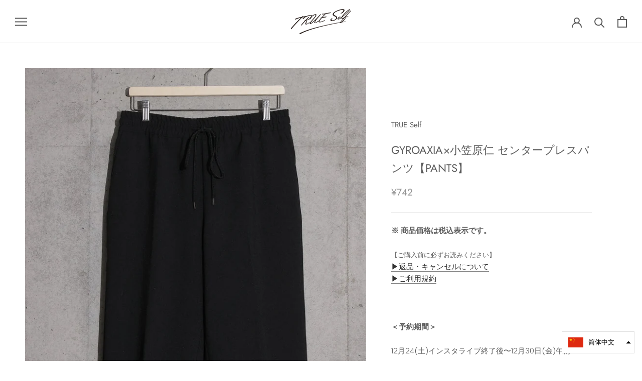

--- FILE ---
content_type: text/html; charset=utf-8
request_url: https://trueself2020.com/zh-cn/products/gyroaxia-%E5%B0%8F%E7%AC%A0%E5%8E%9F%E4%BB%81-%E3%82%BB%E3%83%B3%E3%82%BF%E3%83%BC%E3%83%97%E3%83%AC%E3%82%B9%E3%83%91%E3%83%B3%E3%83%84-pants
body_size: 28297
content:
<!doctype html>

<html class="no-js" lang="zh-CN">
  <head>
    <meta charset="utf-8"> 
    <meta http-equiv="X-UA-Compatible" content="IE=edge,chrome=1">
    <meta name="viewport" content="width=device-width, initial-scale=1.0, height=device-height, minimum-scale=1.0, user-scalable=0">
    <meta name="theme-color" content="">

    <title>
      GYROAXIA×小笠原仁 センタープレスパンツ【PANTS】 &ndash; TRUE Self
    </title><meta name="description" content="※ 商品価格は税込表示です。 【ご購入前に必ずお読みください】▶︎返品・キャンセルについて▶︎ご利用規約   ＜予約期間＞ 12月24(土)インスタライブ終了後〜12月30日(金)午前11:59   【こちらは予約商品です。】 お届け日が異なるため、 通常販売商品とご一緒に注文することはできません。必ず下記の注意事項をご確認の上ご予約をお願い致します。   ・商品お届け時期…2023年4月上旬頃予定 ・生産予定分に達した場合、予約期間終了前に予約を締め切らせていただく場合があります。予めご了承ください。・昨今の世界情勢の影響で、納期が前後する場合がございます。お届け時期はあくまでも目安としてご確認ください。1ヶ月以上納期が遅れる場合"><link rel="canonical" href="https://trueself2020.com/zh-cn/products/gyroaxia-%e5%b0%8f%e7%ac%a0%e5%8e%9f%e4%bb%81-%e3%82%bb%e3%83%b3%e3%82%bf%e3%83%bc%e3%83%97%e3%83%ac%e3%82%b9%e3%83%91%e3%83%b3%e3%83%84-pants"><meta property="og:type" content="product">
  <meta property="og:title" content="GYROAXIA×小笠原仁 センタープレスパンツ【PANTS】"><meta property="og:image" content="http://trueself2020.com/cdn/shop/products/233A7302_72aa3244-75c2-4a31-996f-1428004a23a4_grande.jpg?v=1671878563">
    <meta property="og:image:secure_url" content="https://trueself2020.com/cdn/shop/products/233A7302_72aa3244-75c2-4a31-996f-1428004a23a4_grande.jpg?v=1671878563"><meta property="og:image" content="http://trueself2020.com/cdn/shop/products/233A7307_38545bc1-4a42-4f15-8956-89e66625f022_grande.jpg?v=1671878563">
    <meta property="og:image:secure_url" content="https://trueself2020.com/cdn/shop/products/233A7307_38545bc1-4a42-4f15-8956-89e66625f022_grande.jpg?v=1671878563"><meta property="og:image" content="http://trueself2020.com/cdn/shop/products/233A7303_ee92a8dc-03fa-4d02-a8e9-7625db0c4187_grande.jpg?v=1671878563">
    <meta property="og:image:secure_url" content="https://trueself2020.com/cdn/shop/products/233A7303_ee92a8dc-03fa-4d02-a8e9-7625db0c4187_grande.jpg?v=1671878563"><meta property="product:price:amount" content="742.00">
  <meta property="product:price:currency" content="JPY"><meta property="og:description" content="※ 商品価格は税込表示です。 【ご購入前に必ずお読みください】▶︎返品・キャンセルについて▶︎ご利用規約   ＜予約期間＞ 12月24(土)インスタライブ終了後〜12月30日(金)午前11:59   【こちらは予約商品です。】 お届け日が異なるため、 通常販売商品とご一緒に注文することはできません。必ず下記の注意事項をご確認の上ご予約をお願い致します。   ・商品お届け時期…2023年4月上旬頃予定 ・生産予定分に達した場合、予約期間終了前に予約を締め切らせていただく場合があります。予めご了承ください。・昨今の世界情勢の影響で、納期が前後する場合がございます。お届け時期はあくまでも目安としてご確認ください。1ヶ月以上納期が遅れる場合"><meta property="og:url" content="https://trueself2020.com/zh-cn/products/gyroaxia-%e5%b0%8f%e7%ac%a0%e5%8e%9f%e4%bb%81-%e3%82%bb%e3%83%b3%e3%82%bf%e3%83%bc%e3%83%97%e3%83%ac%e3%82%b9%e3%83%91%e3%83%b3%e3%83%84-pants">
<meta property="og:site_name" content="TRUE Self"><meta name="twitter:card" content="summary"><meta name="twitter:title" content="GYROAXIA×小笠原仁 センタープレスパンツ【PANTS】">
  <meta name="twitter:description" content="※ 商品価格は税込表示です。
【ご購入前に必ずお読みください】▶︎返品・キャンセルについて▶︎ご利用規約
 
＜予約期間＞
12月24(土)インスタライブ終了後〜12月30日(金)午前11:59
 
【こちらは予約商品です。】
お届け日が異なるため、 通常販売商品とご一緒に注文することはできません。必ず下記の注意事項をご確認の上ご予約をお願い致します。
 
・商品お届け時期…2023年4月上旬頃予定
・生産予定分に達した場合、予約期間終了前に予約を締め切らせていただく場合があります。予めご了承ください。・昨今の世界情勢の影響で、納期が前後する場合がございます。お届け時期はあくまでも目安としてご確認ください。1ヶ月以上納期が遅れる場合のみメールにてご連絡させていただきます。・ご購入された全ての予約商品が揃ってからの発送となります。予めご了承ください。・商品の準備が整いましたら、発送完了メールにてお知らせいたします。・配達日時指定は承ることができません。・予約完了後のご注文のキャンセル、ご注文内容のご変更はお受けいたしかねます。・商品の返品交換はお受けいたしかねます。万一、不良品があった場合のみご対応させていただきます。詳しくはこちらをお読みください。・商品画像はサンプルのため、デザイン、素材(混率等)、色味やサイズ等の仕様に変更がある場合がございますので、予めご了承ください。
 
【商品情報】※こちらはパンツ単品の販売ページになります。
アニメ、舞台、声優によるリアルライブ等、様々なメディアミックスを展開する「from ARGONAVIS（フロムアルゴナビス）」とのコラボアイテム。
バンドグループ「GYROAXIA」のボーカル担当「旭那由多」の声を担当する小笠原仁がデザインしたセットアップです。(こちらはパンツ単品の販売ページです。)
ユルッとしたサイズ感と、風合いの良い肌触りで着心地抜群のセットアップ。
ワイドサイズでラフナイン印象もありながら、シャリ感のある生地とセンタープレスを施すことでキレイめな印象を残しています。
ウエストがゴムなのでリラックスして着られる上に、紐で調整も可能です。

 
【SIZE】
　Free
  ＜PANTS＞
・ウエスト… 79㎝　・ヒップ… 105.5㎝・股上… 31㎝・股下… 70㎝・裾巾… 25㎝
 
 ▶︎サイズガイドはこちら

 
【MATERIAL】
 
＜PANTS＞
ポリエステル100%


・商品画像はサンプルのため、デザイン、素材(混率等)、色味やサイズ等の仕様に変更がある場合がございますので、予めご了承ください。
 
 
 ">
  <meta name="twitter:image" content="https://trueself2020.com/cdn/shop/products/233A7302_72aa3244-75c2-4a31-996f-1428004a23a4_600x600_crop_center.jpg?v=1671878563">

    <script>window.performance && window.performance.mark && window.performance.mark('shopify.content_for_header.start');</script><meta name="google-site-verification" content="jkb2VKjynp-OgXy7MGVQw0PE6s_aabtC9UfjM5o2RKI">
<meta id="shopify-digital-wallet" name="shopify-digital-wallet" content="/26878672970/digital_wallets/dialog">
<link rel="alternate" hreflang="x-default" href="https://trueself2020.com/products/gyroaxia-%E5%B0%8F%E7%AC%A0%E5%8E%9F%E4%BB%81-%E3%82%BB%E3%83%B3%E3%82%BF%E3%83%BC%E3%83%97%E3%83%AC%E3%82%B9%E3%83%91%E3%83%B3%E3%83%84-pants">
<link rel="alternate" hreflang="ja" href="https://trueself2020.com/products/gyroaxia-%E5%B0%8F%E7%AC%A0%E5%8E%9F%E4%BB%81-%E3%82%BB%E3%83%B3%E3%82%BF%E3%83%BC%E3%83%97%E3%83%AC%E3%82%B9%E3%83%91%E3%83%B3%E3%83%84-pants">
<link rel="alternate" hreflang="zh-Hant-TW" href="https://trueself2020.com/zh-tw/products/gyroaxia-%E5%B0%8F%E7%AC%A0%E5%8E%9F%E4%BB%81-%E3%82%BB%E3%83%B3%E3%82%BF%E3%83%BC%E3%83%97%E3%83%AC%E3%82%B9%E3%83%91%E3%83%B3%E3%83%84-pants">
<link rel="alternate" hreflang="zh-Hans-CN" href="https://trueself2020.com/zh-cn/products/gyroaxia-%E5%B0%8F%E7%AC%A0%E5%8E%9F%E4%BB%81-%E3%82%BB%E3%83%B3%E3%82%BF%E3%83%BC%E3%83%97%E3%83%AC%E3%82%B9%E3%83%91%E3%83%B3%E3%83%84-pants">
<link rel="alternate" type="application/json+oembed" href="https://trueself2020.com/zh-cn/products/gyroaxia-%e5%b0%8f%e7%ac%a0%e5%8e%9f%e4%bb%81-%e3%82%bb%e3%83%b3%e3%82%bf%e3%83%bc%e3%83%97%e3%83%ac%e3%82%b9%e3%83%91%e3%83%b3%e3%83%84-pants.oembed">
<script async="async" src="/checkouts/internal/preloads.js?locale=zh-CN"></script>
<script id="shopify-features" type="application/json">{"accessToken":"78b6c92ebf0ea40bd64408a50da793cd","betas":["rich-media-storefront-analytics"],"domain":"trueself2020.com","predictiveSearch":false,"shopId":26878672970,"locale":"zh-cn"}</script>
<script>var Shopify = Shopify || {};
Shopify.shop = "ponte00123.myshopify.com";
Shopify.locale = "zh-CN";
Shopify.currency = {"active":"CNY","rate":"0.044959254"};
Shopify.country = "CN";
Shopify.theme = {"name":"Prestige (EasyPoints)","id":120389009547,"schema_name":"Prestige","schema_version":"4.5.3","theme_store_id":855,"role":"main"};
Shopify.theme.handle = "null";
Shopify.theme.style = {"id":null,"handle":null};
Shopify.cdnHost = "trueself2020.com/cdn";
Shopify.routes = Shopify.routes || {};
Shopify.routes.root = "/zh-cn/";</script>
<script type="module">!function(o){(o.Shopify=o.Shopify||{}).modules=!0}(window);</script>
<script>!function(o){function n(){var o=[];function n(){o.push(Array.prototype.slice.apply(arguments))}return n.q=o,n}var t=o.Shopify=o.Shopify||{};t.loadFeatures=n(),t.autoloadFeatures=n()}(window);</script>
<script id="shop-js-analytics" type="application/json">{"pageType":"product"}</script>
<script defer="defer" async type="module" src="//trueself2020.com/cdn/shopifycloud/shop-js/modules/v2/client.init-shop-cart-sync_DF731VOk.zh-CN.esm.js"></script>
<script defer="defer" async type="module" src="//trueself2020.com/cdn/shopifycloud/shop-js/modules/v2/chunk.common_BjuTtzQd.esm.js"></script>
<script type="module">
  await import("//trueself2020.com/cdn/shopifycloud/shop-js/modules/v2/client.init-shop-cart-sync_DF731VOk.zh-CN.esm.js");
await import("//trueself2020.com/cdn/shopifycloud/shop-js/modules/v2/chunk.common_BjuTtzQd.esm.js");

  window.Shopify.SignInWithShop?.initShopCartSync?.({"fedCMEnabled":true,"windoidEnabled":true});

</script>
<script>(function() {
  var isLoaded = false;
  function asyncLoad() {
    if (isLoaded) return;
    isLoaded = true;
    var urls = ["https:\/\/cdn.nfcube.com\/instafeed-1d1defc00dbfaa4ee433d532dc8804a5.js?shop=ponte00123.myshopify.com"];
    for (var i = 0; i < urls.length; i++) {
      var s = document.createElement('script');
      s.type = 'text/javascript';
      s.async = true;
      s.src = urls[i];
      var x = document.getElementsByTagName('script')[0];
      x.parentNode.insertBefore(s, x);
    }
  };
  if(window.attachEvent) {
    window.attachEvent('onload', asyncLoad);
  } else {
    window.addEventListener('load', asyncLoad, false);
  }
})();</script>
<script id="__st">var __st={"a":26878672970,"offset":32400,"reqid":"c8d201c4-8c49-4bc8-8241-2b9636ce6805-1768647472","pageurl":"trueself2020.com\/zh-cn\/products\/gyroaxia-%E5%B0%8F%E7%AC%A0%E5%8E%9F%E4%BB%81-%E3%82%BB%E3%83%B3%E3%82%BF%E3%83%BC%E3%83%97%E3%83%AC%E3%82%B9%E3%83%91%E3%83%B3%E3%83%84-pants","u":"81813f4b5ab2","p":"product","rtyp":"product","rid":7063213637771};</script>
<script>window.ShopifyPaypalV4VisibilityTracking = true;</script>
<script id="captcha-bootstrap">!function(){'use strict';const t='contact',e='account',n='new_comment',o=[[t,t],['blogs',n],['comments',n],[t,'customer']],c=[[e,'customer_login'],[e,'guest_login'],[e,'recover_customer_password'],[e,'create_customer']],r=t=>t.map((([t,e])=>`form[action*='/${t}']:not([data-nocaptcha='true']) input[name='form_type'][value='${e}']`)).join(','),a=t=>()=>t?[...document.querySelectorAll(t)].map((t=>t.form)):[];function s(){const t=[...o],e=r(t);return a(e)}const i='password',u='form_key',d=['recaptcha-v3-token','g-recaptcha-response','h-captcha-response',i],f=()=>{try{return window.sessionStorage}catch{return}},m='__shopify_v',_=t=>t.elements[u];function p(t,e,n=!1){try{const o=window.sessionStorage,c=JSON.parse(o.getItem(e)),{data:r}=function(t){const{data:e,action:n}=t;return t[m]||n?{data:e,action:n}:{data:t,action:n}}(c);for(const[e,n]of Object.entries(r))t.elements[e]&&(t.elements[e].value=n);n&&o.removeItem(e)}catch(o){console.error('form repopulation failed',{error:o})}}const l='form_type',E='cptcha';function T(t){t.dataset[E]=!0}const w=window,h=w.document,L='Shopify',v='ce_forms',y='captcha';let A=!1;((t,e)=>{const n=(g='f06e6c50-85a8-45c8-87d0-21a2b65856fe',I='https://cdn.shopify.com/shopifycloud/storefront-forms-hcaptcha/ce_storefront_forms_captcha_hcaptcha.v1.5.2.iife.js',D={infoText:'受 hCaptcha 保护',privacyText:'隐私',termsText:'条款'},(t,e,n)=>{const o=w[L][v],c=o.bindForm;if(c)return c(t,g,e,D).then(n);var r;o.q.push([[t,g,e,D],n]),r=I,A||(h.body.append(Object.assign(h.createElement('script'),{id:'captcha-provider',async:!0,src:r})),A=!0)});var g,I,D;w[L]=w[L]||{},w[L][v]=w[L][v]||{},w[L][v].q=[],w[L][y]=w[L][y]||{},w[L][y].protect=function(t,e){n(t,void 0,e),T(t)},Object.freeze(w[L][y]),function(t,e,n,w,h,L){const[v,y,A,g]=function(t,e,n){const i=e?o:[],u=t?c:[],d=[...i,...u],f=r(d),m=r(i),_=r(d.filter((([t,e])=>n.includes(e))));return[a(f),a(m),a(_),s()]}(w,h,L),I=t=>{const e=t.target;return e instanceof HTMLFormElement?e:e&&e.form},D=t=>v().includes(t);t.addEventListener('submit',(t=>{const e=I(t);if(!e)return;const n=D(e)&&!e.dataset.hcaptchaBound&&!e.dataset.recaptchaBound,o=_(e),c=g().includes(e)&&(!o||!o.value);(n||c)&&t.preventDefault(),c&&!n&&(function(t){try{if(!f())return;!function(t){const e=f();if(!e)return;const n=_(t);if(!n)return;const o=n.value;o&&e.removeItem(o)}(t);const e=Array.from(Array(32),(()=>Math.random().toString(36)[2])).join('');!function(t,e){_(t)||t.append(Object.assign(document.createElement('input'),{type:'hidden',name:u})),t.elements[u].value=e}(t,e),function(t,e){const n=f();if(!n)return;const o=[...t.querySelectorAll(`input[type='${i}']`)].map((({name:t})=>t)),c=[...d,...o],r={};for(const[a,s]of new FormData(t).entries())c.includes(a)||(r[a]=s);n.setItem(e,JSON.stringify({[m]:1,action:t.action,data:r}))}(t,e)}catch(e){console.error('failed to persist form',e)}}(e),e.submit())}));const S=(t,e)=>{t&&!t.dataset[E]&&(n(t,e.some((e=>e===t))),T(t))};for(const o of['focusin','change'])t.addEventListener(o,(t=>{const e=I(t);D(e)&&S(e,y())}));const B=e.get('form_key'),M=e.get(l),P=B&&M;t.addEventListener('DOMContentLoaded',(()=>{const t=y();if(P)for(const e of t)e.elements[l].value===M&&p(e,B);[...new Set([...A(),...v().filter((t=>'true'===t.dataset.shopifyCaptcha))])].forEach((e=>S(e,t)))}))}(h,new URLSearchParams(w.location.search),n,t,e,['guest_login'])})(!0,!0)}();</script>
<script integrity="sha256-4kQ18oKyAcykRKYeNunJcIwy7WH5gtpwJnB7kiuLZ1E=" data-source-attribution="shopify.loadfeatures" defer="defer" src="//trueself2020.com/cdn/shopifycloud/storefront/assets/storefront/load_feature-a0a9edcb.js" crossorigin="anonymous"></script>
<script data-source-attribution="shopify.dynamic_checkout.dynamic.init">var Shopify=Shopify||{};Shopify.PaymentButton=Shopify.PaymentButton||{isStorefrontPortableWallets:!0,init:function(){window.Shopify.PaymentButton.init=function(){};var t=document.createElement("script");t.src="https://trueself2020.com/cdn/shopifycloud/portable-wallets/latest/portable-wallets.zh-cn.js",t.type="module",document.head.appendChild(t)}};
</script>
<script data-source-attribution="shopify.dynamic_checkout.buyer_consent">
  function portableWalletsHideBuyerConsent(e){var t=document.getElementById("shopify-buyer-consent"),n=document.getElementById("shopify-subscription-policy-button");t&&n&&(t.classList.add("hidden"),t.setAttribute("aria-hidden","true"),n.removeEventListener("click",e))}function portableWalletsShowBuyerConsent(e){var t=document.getElementById("shopify-buyer-consent"),n=document.getElementById("shopify-subscription-policy-button");t&&n&&(t.classList.remove("hidden"),t.removeAttribute("aria-hidden"),n.addEventListener("click",e))}window.Shopify?.PaymentButton&&(window.Shopify.PaymentButton.hideBuyerConsent=portableWalletsHideBuyerConsent,window.Shopify.PaymentButton.showBuyerConsent=portableWalletsShowBuyerConsent);
</script>
<script>
  function portableWalletsCleanup(e){e&&e.src&&console.error("Failed to load portable wallets script "+e.src);var t=document.querySelectorAll("shopify-accelerated-checkout .shopify-payment-button__skeleton, shopify-accelerated-checkout-cart .wallet-cart-button__skeleton"),e=document.getElementById("shopify-buyer-consent");for(let e=0;e<t.length;e++)t[e].remove();e&&e.remove()}function portableWalletsNotLoadedAsModule(e){e instanceof ErrorEvent&&"string"==typeof e.message&&e.message.includes("import.meta")&&"string"==typeof e.filename&&e.filename.includes("portable-wallets")&&(window.removeEventListener("error",portableWalletsNotLoadedAsModule),window.Shopify.PaymentButton.failedToLoad=e,"loading"===document.readyState?document.addEventListener("DOMContentLoaded",window.Shopify.PaymentButton.init):window.Shopify.PaymentButton.init())}window.addEventListener("error",portableWalletsNotLoadedAsModule);
</script>

<script type="module" src="https://trueself2020.com/cdn/shopifycloud/portable-wallets/latest/portable-wallets.zh-cn.js" onError="portableWalletsCleanup(this)" crossorigin="anonymous"></script>
<script nomodule>
  document.addEventListener("DOMContentLoaded", portableWalletsCleanup);
</script>

<link id="shopify-accelerated-checkout-styles" rel="stylesheet" media="screen" href="https://trueself2020.com/cdn/shopifycloud/portable-wallets/latest/accelerated-checkout-backwards-compat.css" crossorigin="anonymous">
<style id="shopify-accelerated-checkout-cart">
        #shopify-buyer-consent {
  margin-top: 1em;
  display: inline-block;
  width: 100%;
}

#shopify-buyer-consent.hidden {
  display: none;
}

#shopify-subscription-policy-button {
  background: none;
  border: none;
  padding: 0;
  text-decoration: underline;
  font-size: inherit;
  cursor: pointer;
}

#shopify-subscription-policy-button::before {
  box-shadow: none;
}

      </style>

<script>window.performance && window.performance.mark && window.performance.mark('shopify.content_for_header.end');</script>

    <link rel="stylesheet" href="//trueself2020.com/cdn/shop/t/7/assets/theme.scss.css?v=160246997671506757981766637034">

    <script>
      // This allows to expose several variables to the global scope, to be used in scripts
      window.theme = {
        template: "product",
        localeRootUrl: "\/zh-cn",
        shopCurrency: "JPY",
        moneyFormat: "¥{{amount}}",
        moneyWithCurrencyFormat: "¥{{amount}} CNY",
        useNativeMultiCurrency: true,
        currencyConversionEnabled: false,
        currencyConversionMoneyFormat: "money_format",
        currencyConversionRoundAmounts: true,
        productImageSize: "natural",
        searchMode: "product,article",
        showPageTransition: true,
        showElementStaggering: true,
        showImageZooming: true
      };

      window.languages = {
        cartAddNote: "",
        cartEditNote: "编辑订单",
        productImageLoadingError: "この画像を読み込めませんでした。ページを再読み込みしてください。",
        productFormAddToCart: "カートに入れる",
        productFormUnavailable: "利用できません",
        productFormSoldOut: "完売",
        shippingEstimatorOneResult: "提供一种运输方式：",
        shippingEstimatorMoreResults: "可用的 {{count}} 个选项：",
        shippingEstimatorNoResults: "配送が見つかりませんでした"
      };

      window.lazySizesConfig = {
        loadHidden: false,
        hFac: 0.5,
        expFactor: 2,
        ricTimeout: 150,
        lazyClass: 'Image--lazyLoad',
        loadingClass: 'Image--lazyLoading',
        loadedClass: 'Image--lazyLoaded'
      };

      document.documentElement.className = document.documentElement.className.replace('no-js', 'js');
      document.documentElement.style.setProperty('--window-height', window.innerHeight + 'px');

      // We do a quick detection of some features (we could use Modernizr but for so little...)
      (function() {
        document.documentElement.className += ((window.CSS && window.CSS.supports('(position: sticky) or (position: -webkit-sticky)')) ? ' supports-sticky' : ' no-supports-sticky');
        document.documentElement.className += (window.matchMedia('(-moz-touch-enabled: 1), (hover: none)')).matches ? ' no-supports-hover' : ' supports-hover';
      }());

      (function () {
        window.onpageshow = function(event) {
          if (event.persisted) {
            window.location.reload();
          }
        };
      })();
    </script>

    <script src="//trueself2020.com/cdn/shop/t/7/assets/lazysizes.min.js?v=174358363404432586981626220980" async></script>

    
<script src="https://polyfill-fastly.net/v3/polyfill.min.js?unknown=polyfill&features=fetch,Element.prototype.closest,Element.prototype.remove,Element.prototype.classList,Array.prototype.includes,Array.prototype.fill,Object.assign,CustomEvent,IntersectionObserver,IntersectionObserverEntry,URL" defer></script>
    <script src="//trueself2020.com/cdn/shop/t/7/assets/libs.min.js?v=88466822118989791001626220981" defer></script>
    <script src="//trueself2020.com/cdn/shop/t/7/assets/theme.min.js?v=44228621816270614791626220983" defer></script>
    <script src="//trueself2020.com/cdn/shop/t/7/assets/custom.js?v=8814717088703906631626220977" defer></script>

    
  <script type="application/ld+json">
  {
    "@context": "http://schema.org",
    "@type": "Product",
    "offers": [{
          "@type": "Offer",
          "name": "Default Title",
          "availability":"https://schema.org/OutOfStock",
          "price": "742.00",
          "priceCurrency": "JPY",
          "priceValidUntil": "2026-01-27","url": "/zh-cn/products/gyroaxia-%E5%B0%8F%E7%AC%A0%E5%8E%9F%E4%BB%81-%E3%82%BB%E3%83%B3%E3%82%BF%E3%83%BC%E3%83%97%E3%83%AC%E3%82%B9%E3%83%91%E3%83%B3%E3%83%84-pants/zh-cn/products/gyroaxia-%E5%B0%8F%E7%AC%A0%E5%8E%9F%E4%BB%81-%E3%82%BB%E3%83%B3%E3%82%BF%E3%83%BC%E3%83%97%E3%83%AC%E3%82%B9%E3%83%91%E3%83%B3%E3%83%84-pants?variant=41150156505227"
        }
],

    "brand": {
      "name": "TRUE Self"
    },
    "name": "GYROAXIA×小笠原仁 センタープレスパンツ【PANTS】",
    "description": "※ 商品価格は税込表示です。\n【ご購入前に必ずお読みください】▶︎返品・キャンセルについて▶︎ご利用規約\n \n＜予約期間＞\n12月24(土)インスタライブ終了後〜12月30日(金)午前11:59\n \n【こちらは予約商品です。】\nお届け日が異なるため、 通常販売商品とご一緒に注文することはできません。必ず下記の注意事項をご確認の上ご予約をお願い致します。\n \n・商品お届け時期…2023年4月上旬頃予定\n・生産予定分に達した場合、予約期間終了前に予約を締め切らせていただく場合があります。予めご了承ください。・昨今の世界情勢の影響で、納期が前後する場合がございます。お届け時期はあくまでも目安としてご確認ください。1ヶ月以上納期が遅れる場合のみメールにてご連絡させていただきます。・ご購入された全ての予約商品が揃ってからの発送となります。予めご了承ください。・商品の準備が整いましたら、発送完了メールにてお知らせいたします。・配達日時指定は承ることができません。・予約完了後のご注文のキャンセル、ご注文内容のご変更はお受けいたしかねます。・商品の返品交換はお受けいたしかねます。万一、不良品があった場合のみご対応させていただきます。詳しくはこちらをお読みください。・商品画像はサンプルのため、デザイン、素材(混率等)、色味やサイズ等の仕様に変更がある場合がございますので、予めご了承ください。\n \n【商品情報】※こちらはパンツ単品の販売ページになります。\nアニメ、舞台、声優によるリアルライブ等、様々なメディアミックスを展開する「from ARGONAVIS（フロムアルゴナビス）」とのコラボアイテム。\nバンドグループ「GYROAXIA」のボーカル担当「旭那由多」の声を担当する小笠原仁がデザインしたセットアップです。(こちらはパンツ単品の販売ページです。)\nユルッとしたサイズ感と、風合いの良い肌触りで着心地抜群のセットアップ。\nワイドサイズでラフナイン印象もありながら、シャリ感のある生地とセンタープレスを施すことでキレイめな印象を残しています。\nウエストがゴムなのでリラックスして着られる上に、紐で調整も可能です。\n\n \n【SIZE】\n　Free\n  ＜PANTS＞\n・ウエスト… 79㎝　・ヒップ… 105.5㎝・股上… 31㎝・股下… 70㎝・裾巾… 25㎝\n \n ▶︎サイズガイドはこちら\n\n \n【MATERIAL】\n \n＜PANTS＞\nポリエステル100%\n\n\n・商品画像はサンプルのため、デザイン、素材(混率等)、色味やサイズ等の仕様に変更がある場合がございますので、予めご了承ください。\n \n \n ",
    "category": "BOTTOMS",
    "url": "/zh-cn/products/gyroaxia-%E5%B0%8F%E7%AC%A0%E5%8E%9F%E4%BB%81-%E3%82%BB%E3%83%B3%E3%82%BF%E3%83%BC%E3%83%97%E3%83%AC%E3%82%B9%E3%83%91%E3%83%B3%E3%83%84-pants/zh-cn/products/gyroaxia-%E5%B0%8F%E7%AC%A0%E5%8E%9F%E4%BB%81-%E3%82%BB%E3%83%B3%E3%82%BF%E3%83%BC%E3%83%97%E3%83%AC%E3%82%B9%E3%83%91%E3%83%B3%E3%83%84-pants",
    "sku": null,
    "image": {
      "@type": "ImageObject",
      "url": "https://trueself2020.com/cdn/shop/products/233A7302_72aa3244-75c2-4a31-996f-1428004a23a4_1024x.jpg?v=1671878563",
      "image": "https://trueself2020.com/cdn/shop/products/233A7302_72aa3244-75c2-4a31-996f-1428004a23a4_1024x.jpg?v=1671878563",
      "name": "GYROAXIA×小笠原仁 センタープレスパンツ【PANTS】",
      "width": "1024",
      "height": "1024"
    }
  }
  </script>



  <script type="application/ld+json">
  {
    "@context": "http://schema.org",
    "@type": "BreadcrumbList",
  "itemListElement": [{
      "@type": "ListItem",
      "position": 1,
      "name": "Translation missing: zh-CN.general.breadcrumb.home",
      "item": "https://trueself2020.com"
    },{
          "@type": "ListItem",
          "position": 2,
          "name": "GYROAXIA×小笠原仁 センタープレスパンツ【PANTS】",
          "item": "https://trueself2020.com/zh-cn/products/gyroaxia-%E5%B0%8F%E7%AC%A0%E5%8E%9F%E4%BB%81-%E3%82%BB%E3%83%B3%E3%82%BF%E3%83%BC%E3%83%97%E3%83%AC%E3%82%B9%E3%83%91%E3%83%B3%E3%83%84-pants"
        }]
  }
  </script>

  
<!-- hasigo_pre_order -->

<!-- /hasigo_pre_order -->

<script src="//trueself2020.com/cdn/shopifycloud/storefront/assets/themes_support/option_selection-b017cd28.js" type="text/javascript"></script>
<link href="https://monorail-edge.shopifysvc.com" rel="dns-prefetch">
<script>(function(){if ("sendBeacon" in navigator && "performance" in window) {try {var session_token_from_headers = performance.getEntriesByType('navigation')[0].serverTiming.find(x => x.name == '_s').description;} catch {var session_token_from_headers = undefined;}var session_cookie_matches = document.cookie.match(/_shopify_s=([^;]*)/);var session_token_from_cookie = session_cookie_matches && session_cookie_matches.length === 2 ? session_cookie_matches[1] : "";var session_token = session_token_from_headers || session_token_from_cookie || "";function handle_abandonment_event(e) {var entries = performance.getEntries().filter(function(entry) {return /monorail-edge.shopifysvc.com/.test(entry.name);});if (!window.abandonment_tracked && entries.length === 0) {window.abandonment_tracked = true;var currentMs = Date.now();var navigation_start = performance.timing.navigationStart;var payload = {shop_id: 26878672970,url: window.location.href,navigation_start,duration: currentMs - navigation_start,session_token,page_type: "product"};window.navigator.sendBeacon("https://monorail-edge.shopifysvc.com/v1/produce", JSON.stringify({schema_id: "online_store_buyer_site_abandonment/1.1",payload: payload,metadata: {event_created_at_ms: currentMs,event_sent_at_ms: currentMs}}));}}window.addEventListener('pagehide', handle_abandonment_event);}}());</script>
<script id="web-pixels-manager-setup">(function e(e,d,r,n,o){if(void 0===o&&(o={}),!Boolean(null===(a=null===(i=window.Shopify)||void 0===i?void 0:i.analytics)||void 0===a?void 0:a.replayQueue)){var i,a;window.Shopify=window.Shopify||{};var t=window.Shopify;t.analytics=t.analytics||{};var s=t.analytics;s.replayQueue=[],s.publish=function(e,d,r){return s.replayQueue.push([e,d,r]),!0};try{self.performance.mark("wpm:start")}catch(e){}var l=function(){var e={modern:/Edge?\/(1{2}[4-9]|1[2-9]\d|[2-9]\d{2}|\d{4,})\.\d+(\.\d+|)|Firefox\/(1{2}[4-9]|1[2-9]\d|[2-9]\d{2}|\d{4,})\.\d+(\.\d+|)|Chrom(ium|e)\/(9{2}|\d{3,})\.\d+(\.\d+|)|(Maci|X1{2}).+ Version\/(15\.\d+|(1[6-9]|[2-9]\d|\d{3,})\.\d+)([,.]\d+|)( \(\w+\)|)( Mobile\/\w+|) Safari\/|Chrome.+OPR\/(9{2}|\d{3,})\.\d+\.\d+|(CPU[ +]OS|iPhone[ +]OS|CPU[ +]iPhone|CPU IPhone OS|CPU iPad OS)[ +]+(15[._]\d+|(1[6-9]|[2-9]\d|\d{3,})[._]\d+)([._]\d+|)|Android:?[ /-](13[3-9]|1[4-9]\d|[2-9]\d{2}|\d{4,})(\.\d+|)(\.\d+|)|Android.+Firefox\/(13[5-9]|1[4-9]\d|[2-9]\d{2}|\d{4,})\.\d+(\.\d+|)|Android.+Chrom(ium|e)\/(13[3-9]|1[4-9]\d|[2-9]\d{2}|\d{4,})\.\d+(\.\d+|)|SamsungBrowser\/([2-9]\d|\d{3,})\.\d+/,legacy:/Edge?\/(1[6-9]|[2-9]\d|\d{3,})\.\d+(\.\d+|)|Firefox\/(5[4-9]|[6-9]\d|\d{3,})\.\d+(\.\d+|)|Chrom(ium|e)\/(5[1-9]|[6-9]\d|\d{3,})\.\d+(\.\d+|)([\d.]+$|.*Safari\/(?![\d.]+ Edge\/[\d.]+$))|(Maci|X1{2}).+ Version\/(10\.\d+|(1[1-9]|[2-9]\d|\d{3,})\.\d+)([,.]\d+|)( \(\w+\)|)( Mobile\/\w+|) Safari\/|Chrome.+OPR\/(3[89]|[4-9]\d|\d{3,})\.\d+\.\d+|(CPU[ +]OS|iPhone[ +]OS|CPU[ +]iPhone|CPU IPhone OS|CPU iPad OS)[ +]+(10[._]\d+|(1[1-9]|[2-9]\d|\d{3,})[._]\d+)([._]\d+|)|Android:?[ /-](13[3-9]|1[4-9]\d|[2-9]\d{2}|\d{4,})(\.\d+|)(\.\d+|)|Mobile Safari.+OPR\/([89]\d|\d{3,})\.\d+\.\d+|Android.+Firefox\/(13[5-9]|1[4-9]\d|[2-9]\d{2}|\d{4,})\.\d+(\.\d+|)|Android.+Chrom(ium|e)\/(13[3-9]|1[4-9]\d|[2-9]\d{2}|\d{4,})\.\d+(\.\d+|)|Android.+(UC? ?Browser|UCWEB|U3)[ /]?(15\.([5-9]|\d{2,})|(1[6-9]|[2-9]\d|\d{3,})\.\d+)\.\d+|SamsungBrowser\/(5\.\d+|([6-9]|\d{2,})\.\d+)|Android.+MQ{2}Browser\/(14(\.(9|\d{2,})|)|(1[5-9]|[2-9]\d|\d{3,})(\.\d+|))(\.\d+|)|K[Aa][Ii]OS\/(3\.\d+|([4-9]|\d{2,})\.\d+)(\.\d+|)/},d=e.modern,r=e.legacy,n=navigator.userAgent;return n.match(d)?"modern":n.match(r)?"legacy":"unknown"}(),u="modern"===l?"modern":"legacy",c=(null!=n?n:{modern:"",legacy:""})[u],f=function(e){return[e.baseUrl,"/wpm","/b",e.hashVersion,"modern"===e.buildTarget?"m":"l",".js"].join("")}({baseUrl:d,hashVersion:r,buildTarget:u}),m=function(e){var d=e.version,r=e.bundleTarget,n=e.surface,o=e.pageUrl,i=e.monorailEndpoint;return{emit:function(e){var a=e.status,t=e.errorMsg,s=(new Date).getTime(),l=JSON.stringify({metadata:{event_sent_at_ms:s},events:[{schema_id:"web_pixels_manager_load/3.1",payload:{version:d,bundle_target:r,page_url:o,status:a,surface:n,error_msg:t},metadata:{event_created_at_ms:s}}]});if(!i)return console&&console.warn&&console.warn("[Web Pixels Manager] No Monorail endpoint provided, skipping logging."),!1;try{return self.navigator.sendBeacon.bind(self.navigator)(i,l)}catch(e){}var u=new XMLHttpRequest;try{return u.open("POST",i,!0),u.setRequestHeader("Content-Type","text/plain"),u.send(l),!0}catch(e){return console&&console.warn&&console.warn("[Web Pixels Manager] Got an unhandled error while logging to Monorail."),!1}}}}({version:r,bundleTarget:l,surface:e.surface,pageUrl:self.location.href,monorailEndpoint:e.monorailEndpoint});try{o.browserTarget=l,function(e){var d=e.src,r=e.async,n=void 0===r||r,o=e.onload,i=e.onerror,a=e.sri,t=e.scriptDataAttributes,s=void 0===t?{}:t,l=document.createElement("script"),u=document.querySelector("head"),c=document.querySelector("body");if(l.async=n,l.src=d,a&&(l.integrity=a,l.crossOrigin="anonymous"),s)for(var f in s)if(Object.prototype.hasOwnProperty.call(s,f))try{l.dataset[f]=s[f]}catch(e){}if(o&&l.addEventListener("load",o),i&&l.addEventListener("error",i),u)u.appendChild(l);else{if(!c)throw new Error("Did not find a head or body element to append the script");c.appendChild(l)}}({src:f,async:!0,onload:function(){if(!function(){var e,d;return Boolean(null===(d=null===(e=window.Shopify)||void 0===e?void 0:e.analytics)||void 0===d?void 0:d.initialized)}()){var d=window.webPixelsManager.init(e)||void 0;if(d){var r=window.Shopify.analytics;r.replayQueue.forEach((function(e){var r=e[0],n=e[1],o=e[2];d.publishCustomEvent(r,n,o)})),r.replayQueue=[],r.publish=d.publishCustomEvent,r.visitor=d.visitor,r.initialized=!0}}},onerror:function(){return m.emit({status:"failed",errorMsg:"".concat(f," has failed to load")})},sri:function(e){var d=/^sha384-[A-Za-z0-9+/=]+$/;return"string"==typeof e&&d.test(e)}(c)?c:"",scriptDataAttributes:o}),m.emit({status:"loading"})}catch(e){m.emit({status:"failed",errorMsg:(null==e?void 0:e.message)||"Unknown error"})}}})({shopId: 26878672970,storefrontBaseUrl: "https://trueself2020.com",extensionsBaseUrl: "https://extensions.shopifycdn.com/cdn/shopifycloud/web-pixels-manager",monorailEndpoint: "https://monorail-edge.shopifysvc.com/unstable/produce_batch",surface: "storefront-renderer",enabledBetaFlags: ["2dca8a86"],webPixelsConfigList: [{"id":"449380491","configuration":"{\"config\":\"{\\\"pixel_id\\\":\\\"GT-TBVGRZW\\\",\\\"target_country\\\":\\\"JP\\\",\\\"gtag_events\\\":[{\\\"type\\\":\\\"purchase\\\",\\\"action_label\\\":\\\"MC-G2MYMFPRG7\\\"},{\\\"type\\\":\\\"page_view\\\",\\\"action_label\\\":\\\"MC-G2MYMFPRG7\\\"},{\\\"type\\\":\\\"view_item\\\",\\\"action_label\\\":\\\"MC-G2MYMFPRG7\\\"}],\\\"enable_monitoring_mode\\\":false}\"}","eventPayloadVersion":"v1","runtimeContext":"OPEN","scriptVersion":"b2a88bafab3e21179ed38636efcd8a93","type":"APP","apiClientId":1780363,"privacyPurposes":[],"dataSharingAdjustments":{"protectedCustomerApprovalScopes":["read_customer_address","read_customer_email","read_customer_name","read_customer_personal_data","read_customer_phone"]}},{"id":"171049099","configuration":"{\"pixel_id\":\"862879504328946\",\"pixel_type\":\"facebook_pixel\",\"metaapp_system_user_token\":\"-\"}","eventPayloadVersion":"v1","runtimeContext":"OPEN","scriptVersion":"ca16bc87fe92b6042fbaa3acc2fbdaa6","type":"APP","apiClientId":2329312,"privacyPurposes":["ANALYTICS","MARKETING","SALE_OF_DATA"],"dataSharingAdjustments":{"protectedCustomerApprovalScopes":["read_customer_address","read_customer_email","read_customer_name","read_customer_personal_data","read_customer_phone"]}},{"id":"77955211","eventPayloadVersion":"v1","runtimeContext":"LAX","scriptVersion":"1","type":"CUSTOM","privacyPurposes":["ANALYTICS"],"name":"Google Analytics tag (migrated)"},{"id":"shopify-app-pixel","configuration":"{}","eventPayloadVersion":"v1","runtimeContext":"STRICT","scriptVersion":"0450","apiClientId":"shopify-pixel","type":"APP","privacyPurposes":["ANALYTICS","MARKETING"]},{"id":"shopify-custom-pixel","eventPayloadVersion":"v1","runtimeContext":"LAX","scriptVersion":"0450","apiClientId":"shopify-pixel","type":"CUSTOM","privacyPurposes":["ANALYTICS","MARKETING"]}],isMerchantRequest: false,initData: {"shop":{"name":"TRUE Self","paymentSettings":{"currencyCode":"JPY"},"myshopifyDomain":"ponte00123.myshopify.com","countryCode":"JP","storefrontUrl":"https:\/\/trueself2020.com\/zh-cn"},"customer":null,"cart":null,"checkout":null,"productVariants":[{"price":{"amount":742.0,"currencyCode":"CNY"},"product":{"title":"GYROAXIA×小笠原仁 センタープレスパンツ【PANTS】","vendor":"TRUE Self","id":"7063213637771","untranslatedTitle":"GYROAXIA×小笠原仁 センタープレスパンツ【PANTS】","url":"\/zh-cn\/products\/gyroaxia-%E5%B0%8F%E7%AC%A0%E5%8E%9F%E4%BB%81-%E3%82%BB%E3%83%B3%E3%82%BF%E3%83%BC%E3%83%97%E3%83%AC%E3%82%B9%E3%83%91%E3%83%B3%E3%83%84-pants","type":"BOTTOMS"},"id":"41150156505227","image":{"src":"\/\/trueself2020.com\/cdn\/shop\/products\/233A7302_72aa3244-75c2-4a31-996f-1428004a23a4.jpg?v=1671878563"},"sku":null,"title":"Default Title","untranslatedTitle":"Default Title"}],"purchasingCompany":null},},"https://trueself2020.com/cdn","fcfee988w5aeb613cpc8e4bc33m6693e112",{"modern":"","legacy":""},{"shopId":"26878672970","storefrontBaseUrl":"https:\/\/trueself2020.com","extensionBaseUrl":"https:\/\/extensions.shopifycdn.com\/cdn\/shopifycloud\/web-pixels-manager","surface":"storefront-renderer","enabledBetaFlags":"[\"2dca8a86\"]","isMerchantRequest":"false","hashVersion":"fcfee988w5aeb613cpc8e4bc33m6693e112","publish":"custom","events":"[[\"page_viewed\",{}],[\"product_viewed\",{\"productVariant\":{\"price\":{\"amount\":742.0,\"currencyCode\":\"CNY\"},\"product\":{\"title\":\"GYROAXIA×小笠原仁 センタープレスパンツ【PANTS】\",\"vendor\":\"TRUE Self\",\"id\":\"7063213637771\",\"untranslatedTitle\":\"GYROAXIA×小笠原仁 センタープレスパンツ【PANTS】\",\"url\":\"\/zh-cn\/products\/gyroaxia-%E5%B0%8F%E7%AC%A0%E5%8E%9F%E4%BB%81-%E3%82%BB%E3%83%B3%E3%82%BF%E3%83%BC%E3%83%97%E3%83%AC%E3%82%B9%E3%83%91%E3%83%B3%E3%83%84-pants\",\"type\":\"BOTTOMS\"},\"id\":\"41150156505227\",\"image\":{\"src\":\"\/\/trueself2020.com\/cdn\/shop\/products\/233A7302_72aa3244-75c2-4a31-996f-1428004a23a4.jpg?v=1671878563\"},\"sku\":null,\"title\":\"Default Title\",\"untranslatedTitle\":\"Default Title\"}}]]"});</script><script>
  window.ShopifyAnalytics = window.ShopifyAnalytics || {};
  window.ShopifyAnalytics.meta = window.ShopifyAnalytics.meta || {};
  window.ShopifyAnalytics.meta.currency = 'CNY';
  var meta = {"product":{"id":7063213637771,"gid":"gid:\/\/shopify\/Product\/7063213637771","vendor":"TRUE Self","type":"BOTTOMS","handle":"gyroaxia-小笠原仁-センタープレスパンツ-pants","variants":[{"id":41150156505227,"price":74200,"name":"GYROAXIA×小笠原仁 センタープレスパンツ【PANTS】","public_title":null,"sku":null}],"remote":false},"page":{"pageType":"product","resourceType":"product","resourceId":7063213637771,"requestId":"c8d201c4-8c49-4bc8-8241-2b9636ce6805-1768647472"}};
  for (var attr in meta) {
    window.ShopifyAnalytics.meta[attr] = meta[attr];
  }
</script>
<script class="analytics">
  (function () {
    var customDocumentWrite = function(content) {
      var jquery = null;

      if (window.jQuery) {
        jquery = window.jQuery;
      } else if (window.Checkout && window.Checkout.$) {
        jquery = window.Checkout.$;
      }

      if (jquery) {
        jquery('body').append(content);
      }
    };

    var hasLoggedConversion = function(token) {
      if (token) {
        return document.cookie.indexOf('loggedConversion=' + token) !== -1;
      }
      return false;
    }

    var setCookieIfConversion = function(token) {
      if (token) {
        var twoMonthsFromNow = new Date(Date.now());
        twoMonthsFromNow.setMonth(twoMonthsFromNow.getMonth() + 2);

        document.cookie = 'loggedConversion=' + token + '; expires=' + twoMonthsFromNow;
      }
    }

    var trekkie = window.ShopifyAnalytics.lib = window.trekkie = window.trekkie || [];
    if (trekkie.integrations) {
      return;
    }
    trekkie.methods = [
      'identify',
      'page',
      'ready',
      'track',
      'trackForm',
      'trackLink'
    ];
    trekkie.factory = function(method) {
      return function() {
        var args = Array.prototype.slice.call(arguments);
        args.unshift(method);
        trekkie.push(args);
        return trekkie;
      };
    };
    for (var i = 0; i < trekkie.methods.length; i++) {
      var key = trekkie.methods[i];
      trekkie[key] = trekkie.factory(key);
    }
    trekkie.load = function(config) {
      trekkie.config = config || {};
      trekkie.config.initialDocumentCookie = document.cookie;
      var first = document.getElementsByTagName('script')[0];
      var script = document.createElement('script');
      script.type = 'text/javascript';
      script.onerror = function(e) {
        var scriptFallback = document.createElement('script');
        scriptFallback.type = 'text/javascript';
        scriptFallback.onerror = function(error) {
                var Monorail = {
      produce: function produce(monorailDomain, schemaId, payload) {
        var currentMs = new Date().getTime();
        var event = {
          schema_id: schemaId,
          payload: payload,
          metadata: {
            event_created_at_ms: currentMs,
            event_sent_at_ms: currentMs
          }
        };
        return Monorail.sendRequest("https://" + monorailDomain + "/v1/produce", JSON.stringify(event));
      },
      sendRequest: function sendRequest(endpointUrl, payload) {
        // Try the sendBeacon API
        if (window && window.navigator && typeof window.navigator.sendBeacon === 'function' && typeof window.Blob === 'function' && !Monorail.isIos12()) {
          var blobData = new window.Blob([payload], {
            type: 'text/plain'
          });

          if (window.navigator.sendBeacon(endpointUrl, blobData)) {
            return true;
          } // sendBeacon was not successful

        } // XHR beacon

        var xhr = new XMLHttpRequest();

        try {
          xhr.open('POST', endpointUrl);
          xhr.setRequestHeader('Content-Type', 'text/plain');
          xhr.send(payload);
        } catch (e) {
          console.log(e);
        }

        return false;
      },
      isIos12: function isIos12() {
        return window.navigator.userAgent.lastIndexOf('iPhone; CPU iPhone OS 12_') !== -1 || window.navigator.userAgent.lastIndexOf('iPad; CPU OS 12_') !== -1;
      }
    };
    Monorail.produce('monorail-edge.shopifysvc.com',
      'trekkie_storefront_load_errors/1.1',
      {shop_id: 26878672970,
      theme_id: 120389009547,
      app_name: "storefront",
      context_url: window.location.href,
      source_url: "//trueself2020.com/cdn/s/trekkie.storefront.cd680fe47e6c39ca5d5df5f0a32d569bc48c0f27.min.js"});

        };
        scriptFallback.async = true;
        scriptFallback.src = '//trueself2020.com/cdn/s/trekkie.storefront.cd680fe47e6c39ca5d5df5f0a32d569bc48c0f27.min.js';
        first.parentNode.insertBefore(scriptFallback, first);
      };
      script.async = true;
      script.src = '//trueself2020.com/cdn/s/trekkie.storefront.cd680fe47e6c39ca5d5df5f0a32d569bc48c0f27.min.js';
      first.parentNode.insertBefore(script, first);
    };
    trekkie.load(
      {"Trekkie":{"appName":"storefront","development":false,"defaultAttributes":{"shopId":26878672970,"isMerchantRequest":null,"themeId":120389009547,"themeCityHash":"1216415633849033654","contentLanguage":"zh-CN","currency":"CNY","eventMetadataId":"e59b9a09-f1a8-4f11-8861-a85077d2d177"},"isServerSideCookieWritingEnabled":true,"monorailRegion":"shop_domain","enabledBetaFlags":["65f19447"]},"Session Attribution":{},"S2S":{"facebookCapiEnabled":false,"source":"trekkie-storefront-renderer","apiClientId":580111}}
    );

    var loaded = false;
    trekkie.ready(function() {
      if (loaded) return;
      loaded = true;

      window.ShopifyAnalytics.lib = window.trekkie;

      var originalDocumentWrite = document.write;
      document.write = customDocumentWrite;
      try { window.ShopifyAnalytics.merchantGoogleAnalytics.call(this); } catch(error) {};
      document.write = originalDocumentWrite;

      window.ShopifyAnalytics.lib.page(null,{"pageType":"product","resourceType":"product","resourceId":7063213637771,"requestId":"c8d201c4-8c49-4bc8-8241-2b9636ce6805-1768647472","shopifyEmitted":true});

      var match = window.location.pathname.match(/checkouts\/(.+)\/(thank_you|post_purchase)/)
      var token = match? match[1]: undefined;
      if (!hasLoggedConversion(token)) {
        setCookieIfConversion(token);
        window.ShopifyAnalytics.lib.track("Viewed Product",{"currency":"CNY","variantId":41150156505227,"productId":7063213637771,"productGid":"gid:\/\/shopify\/Product\/7063213637771","name":"GYROAXIA×小笠原仁 センタープレスパンツ【PANTS】","price":"742.00","sku":null,"brand":"TRUE Self","variant":null,"category":"BOTTOMS","nonInteraction":true,"remote":false},undefined,undefined,{"shopifyEmitted":true});
      window.ShopifyAnalytics.lib.track("monorail:\/\/trekkie_storefront_viewed_product\/1.1",{"currency":"CNY","variantId":41150156505227,"productId":7063213637771,"productGid":"gid:\/\/shopify\/Product\/7063213637771","name":"GYROAXIA×小笠原仁 センタープレスパンツ【PANTS】","price":"742.00","sku":null,"brand":"TRUE Self","variant":null,"category":"BOTTOMS","nonInteraction":true,"remote":false,"referer":"https:\/\/trueself2020.com\/zh-cn\/products\/gyroaxia-%E5%B0%8F%E7%AC%A0%E5%8E%9F%E4%BB%81-%E3%82%BB%E3%83%B3%E3%82%BF%E3%83%BC%E3%83%97%E3%83%AC%E3%82%B9%E3%83%91%E3%83%B3%E3%83%84-pants"});
      }
    });


        var eventsListenerScript = document.createElement('script');
        eventsListenerScript.async = true;
        eventsListenerScript.src = "//trueself2020.com/cdn/shopifycloud/storefront/assets/shop_events_listener-3da45d37.js";
        document.getElementsByTagName('head')[0].appendChild(eventsListenerScript);

})();</script>
  <script>
  if (!window.ga || (window.ga && typeof window.ga !== 'function')) {
    window.ga = function ga() {
      (window.ga.q = window.ga.q || []).push(arguments);
      if (window.Shopify && window.Shopify.analytics && typeof window.Shopify.analytics.publish === 'function') {
        window.Shopify.analytics.publish("ga_stub_called", {}, {sendTo: "google_osp_migration"});
      }
      console.error("Shopify's Google Analytics stub called with:", Array.from(arguments), "\nSee https://help.shopify.com/manual/promoting-marketing/pixels/pixel-migration#google for more information.");
    };
    if (window.Shopify && window.Shopify.analytics && typeof window.Shopify.analytics.publish === 'function') {
      window.Shopify.analytics.publish("ga_stub_initialized", {}, {sendTo: "google_osp_migration"});
    }
  }
</script>
<script
  defer
  src="https://trueself2020.com/cdn/shopifycloud/perf-kit/shopify-perf-kit-3.0.4.min.js"
  data-application="storefront-renderer"
  data-shop-id="26878672970"
  data-render-region="gcp-us-central1"
  data-page-type="product"
  data-theme-instance-id="120389009547"
  data-theme-name="Prestige"
  data-theme-version="4.5.3"
  data-monorail-region="shop_domain"
  data-resource-timing-sampling-rate="10"
  data-shs="true"
  data-shs-beacon="true"
  data-shs-export-with-fetch="true"
  data-shs-logs-sample-rate="1"
  data-shs-beacon-endpoint="https://trueself2020.com/api/collect"
></script>
</head>

  <body class="prestige--v4  template-product">
    <a class="PageSkipLink u-visually-hidden" href="#main">内容にスキップする</a>
    <span class="LoadingBar"></span>
    <div class="PageOverlay"></div>
    <div class="PageTransition"></div>

    <div id="shopify-section-popup" class="shopify-section"></div>
    <div id="shopify-section-sidebar-menu" class="shopify-section"><section id="sidebar-menu" class="SidebarMenu Drawer Drawer--small Drawer--fromLeft" aria-hidden="true" data-section-id="sidebar-menu" data-section-type="sidebar-menu">
    <header class="Drawer__Header" data-drawer-animated-left>
      <button class="Drawer__Close Icon-Wrapper--clickable" data-action="close-drawer" data-drawer-id="sidebar-menu" aria-label="ナビゲーションを閉じる"><svg class="Icon Icon--close" role="presentation" viewBox="0 0 16 14">
      <path d="M15 0L1 14m14 0L1 0" stroke="currentColor" fill="none" fill-rule="evenodd"></path>
    </svg></button>
    </header>
  
      <div class="Drawer__Main" data-drawer-animated-left data-scrollable>
        <div class="Drawer__Container">
          <div class="SidebarMenu_inner">
<!--   ロゴ -->
          <h2 class="SidebarMenu_Logo"><a href="/"><img 
               src="//cdn.shopify.com/s/files/1/0268/7867/2970/files/a6521e92db5e5d51256ec8c7b8e8b465_120x.png?v=1572246880"
               srcset="//cdn.shopify.com/s/files/1/0268/7867/2970/files/a6521e92db5e5d51256ec8c7b8e8b465_120x.png?v=1572246880 1x, //cdn.shopify.com/s/files/1/0268/7867/2970/files/a6521e92db5e5d51256ec8c7b8e8b465_120x@2x.png?v=1572246880 2x"
               width="120"
               alt="TRUE Self"></a></h2>
          
<!--           サーチボックス -->
          <div class="SidebarMenu_search" >
          <form method="GET" action="/search" class="Form SidebarMenu_search_Form">
            <input class="SidebarMenu_search_input" type="text" name="q" autocomplete="off" autocorrect="off" aria-label="Search..." placeholder="INPUT YOUR KEYWORDS">
          <span class="SidebarMenu_search_icon"><svg class="Icon Icon--search-desktop" role="presentation" viewBox="0 0 21 21">
      <g transform="translate(1 1)" stroke="currentColor" stroke-width="2" fill="none" fill-rule="evenodd" stroke-linecap="square">
        <path d="M18 18l-5.7096-5.7096"></path>
        <circle cx="7.2" cy="7.2" r="7.2"></circle></g></svg></span>
            <input type="hidden" name="type" value="product">
          </form>
        </div>
<!--           ログイン -->
          <div class="SidebarMenu_account_container"><div class="SidebarMenu_account_botton SidevarMenu_botton_2"><a href="/account/login">LOGIN</a></div>
            <div class="SidebarMenu_account_botton SidevarMenu_botton_2"><a href="/account/register">NEW ACCOUNT</a></div></div>
            <div class="SidebarMenu_account_botton SidevarMenu_botton_1"><a href="/zh-cn/account">MY PAGE</a></div>
          
          <nav class="SidebarMenu__Nav SidebarMenu__Nav--primary" aria-label="侧边栏导航"><div class="Collapsible"><button class="Collapsible__Button Heading u-h6" data-action="toggle-collapsible" aria-expanded="false">ITEM<span class="Collapsible__Plus"></span>
                  </button>

                  <div class="Collapsible__Inner">
                    <div class="Collapsible__Content"><div class="Collapsible"><a href="/zh-cn/collections/all-products" class="Collapsible__Button Heading Text--subdued Link Link--primary u-h7">ALL PRODUCTS</a></div><div class="Collapsible"><a href="/zh-cn/collections/tops" class="Collapsible__Button Heading Text--subdued Link Link--primary u-h7">TOPS</a></div><div class="Collapsible"><a href="/zh-cn/collections/outer" class="Collapsible__Button Heading Text--subdued Link Link--primary u-h7">OUTER</a></div><div class="Collapsible"><a href="/zh-cn/collections/bottoms" class="Collapsible__Button Heading Text--subdued Link Link--primary u-h7">BOTTOMS</a></div><div class="Collapsible"><a href="/zh-cn/collections/setup-1" class="Collapsible__Button Heading Text--subdued Link Link--primary u-h7">SETUP</a></div><div class="Collapsible"><a href="/zh-cn/collections/goods" class="Collapsible__Button Heading Text--subdued Link Link--primary u-h7">ACCESSORIES</a></div></div>
                  </div></div><div class="Collapsible"><a href="/zh-cn/collections/sale" class="Collapsible__Button Heading Link Link--primary u-h6">SALE</a></div><div class="Collapsible"><button class="Collapsible__Button Heading u-h6" data-action="toggle-collapsible" aria-expanded="false">MODEL<span class="Collapsible__Plus"></span>
                  </button>

                  <div class="Collapsible__Inner">
                    <div class="Collapsible__Content"><div class="Collapsible"><a href="/zh-cn/pages/yoshiki-nakajima" class="Collapsible__Button Heading Text--subdued Link Link--primary u-h7">YOSHIKI NAKAJIMA</a></div><div class="Collapsible"><a href="/zh-cn/pages/soma-saito" class="Collapsible__Button Heading Text--subdued Link Link--primary u-h7">SOMA SAITO</a></div><div class="Collapsible"><a href="/zh-cn/pages/keinto-ito" class="Collapsible__Button Heading Text--subdued Link Link--primary u-h7">KENTO ITO</a></div><div class="Collapsible"><a href="/zh-cn/pages/koutaro-igarashi" class="Collapsible__Button Heading Text--subdued Link Link--primary u-h7">KOUTARO NISHIYAMA</a></div><div class="Collapsible"><a href="/zh-cn/pages/reiou-tsuchida" class="Collapsible__Button Heading Text--subdued Link Link--primary u-h7">REIOU TSUCHIDA</a></div><div class="Collapsible"><a href="/zh-cn/pages/fumiyoshi-shioya" class="Collapsible__Button Heading Text--subdued Link Link--primary u-h7">FUMIYOSHI SHIOYA</a></div><div class="Collapsible"><a href="/zh-cn/pages/model-tomohito-takatsuka" class="Collapsible__Button Heading Text--subdued Link Link--primary u-h7">TOMOHITO TAKATSUKA</a></div><div class="Collapsible"><a href="/zh-cn/pages/minami-takashi" class="Collapsible__Button Heading Text--subdued Link Link--primary u-h7"> MINAMI TAKAHASHI</a></div><div class="Collapsible"><a href="/zh-cn/pages/hiromi-igarashi" class="Collapsible__Button Heading Text--subdued Link Link--primary u-h7">HIROMI IGARASHI</a></div><div class="Collapsible"><a href="/zh-cn/pages/yurina-amami" class="Collapsible__Button Heading Text--subdued Link Link--primary u-h7">YURINA AMAMI</a></div><div class="Collapsible"><a href="/zh-cn/pages/himari-mochida" class="Collapsible__Button Heading Text--subdued Link Link--primary u-h7">HIMARI MOCHIDA</a></div><div class="Collapsible"><a href="/zh-cn/pages/nene-hieda" class="Collapsible__Button Heading Text--subdued Link Link--primary u-h7"> NENE HIEDA</a></div></div>
                  </div></div><div class="Collapsible"><a href="https://trueself2021anniversary.com" class="Collapsible__Button Heading Link Link--primary u-h6">VR SHOP</a></div><div class="Collapsible"><a href="/zh-cn/pages/brand-concept" class="Collapsible__Button Heading Link Link--primary u-h6">ABOUT</a></div></nav><nav class="SidebarMenu__Nav SidebarMenu__Nav--secondary">
            <ul class="Linklist Linklist--spacingLoose SidebarMenu_bottom"><li class="Linklist__Item">
                  <a href="/zh-cn/pages/contact" class="Text--subdued Link Link--primary">お問い合わせ</a>
                </li><li class="Linklist__Item">
                  <a href="/zh-cn/pages/shoppingguide" class="Text--subdued Link Link--primary">ショップガイド</a>
                </li></ul>
          </nav>
        </div>
      </div>
</div><aside class="Drawer__Footer" data-drawer-animated-bottom><div class="SidebarMenu__CurrencySelector">
              <div class="Select Select--transparent"><form method="post" action="/zh-cn/cart/update" id="mobile_currency_form" accept-charset="UTF-8" class="shopify-currency-form" enctype="multipart/form-data"><input type="hidden" name="form_type" value="currency" /><input type="hidden" name="utf8" value="✓" /><input type="hidden" name="return_to" value="/zh-cn/products/gyroaxia-%E5%B0%8F%E7%AC%A0%E5%8E%9F%E4%BB%81-%E3%82%BB%E3%83%B3%E3%82%BF%E3%83%BC%E3%83%97%E3%83%AC%E3%82%B9%E3%83%91%E3%83%B3%E3%83%84-pants" /><select class="CurrencySelector__Select" name="currency" title="通过选择器" onchange="this.form.submit()"><option value="CNY" selected="selected">CNY</option><option value="JPY" >JPY</option><option value="KRW" >KRW</option><option value="TWD" >TWD</option></select></form><svg class="Icon Icon--select-arrow" role="presentation" viewBox="0 0 19 12">
      <polyline fill="none" stroke="currentColor" points="17 2 9.5 10 2 2" fill-rule="evenodd" stroke-width="2" stroke-linecap="square"></polyline>
    </svg></div>
            </div><ul class="SidebarMenu__Social HorizontalList HorizontalList--spacingFill">
    <li class="HorizontalList__Item">
      <a href="https://twitter.com/trueself2020" class="Link Link--primary" target="_blank" rel="noopener" aria-label="Twitter">
        <span class="Icon-Wrapper--clickable"><svg class="Icon Icon--twitter" role="presentation" viewBox="0 0 32 26">
      <path d="M32 3.077c-1.1748.525-2.4433.8748-3.768 1.031 1.356-.8123 2.3932-2.0995 2.887-3.6305-1.2686.7498-2.6746 1.2997-4.168 1.5934C25.751.796 24.045.0025 22.158.0025c-3.6242 0-6.561 2.937-6.561 6.5612 0 .5124.0562 1.0123.1686 1.4935C10.3104 7.7822 5.474 5.1702 2.237 1.196c-.5624.9687-.8873 2.0997-.8873 3.2994 0 2.2746 1.156 4.2867 2.9182 5.4615-1.075-.0314-2.0872-.3313-2.9745-.8187v.0812c0 3.1806 2.262 5.8363 5.2677 6.4362-.55.15-1.131.2312-1.731.2312-.4248 0-.831-.0438-1.2372-.1188.8374 2.6057 3.262 4.5054 6.13 4.5616-2.2495 1.7622-5.074 2.812-8.1546 2.812-.531 0-1.0498-.0313-1.5684-.0938 2.912 1.8684 6.3613 2.9494 10.0668 2.9494 12.0726 0 18.6776-10.0043 18.6776-18.6776 0-.2874-.0063-.5686-.0188-.8498C30.0066 5.5514 31.119 4.3954 32 3.077z"></path>
    </svg></span>
      </a>
    </li>

    
<li class="HorizontalList__Item">
      <a href="https://www.instagram.com/trueself_official_/" class="Link Link--primary" target="_blank" rel="noopener" aria-label="Instagram">
        <span class="Icon-Wrapper--clickable"><svg class="Icon Icon--instagram" role="presentation" viewBox="0 0 32 32">
      <path d="M15.994 2.886c4.273 0 4.775.019 6.464.095 1.562.07 2.406.33 2.971.552.749.292 1.283.635 1.841 1.194s.908 1.092 1.194 1.841c.216.565.483 1.41.552 2.971.076 1.689.095 2.19.095 6.464s-.019 4.775-.095 6.464c-.07 1.562-.33 2.406-.552 2.971-.292.749-.635 1.283-1.194 1.841s-1.092.908-1.841 1.194c-.565.216-1.41.483-2.971.552-1.689.076-2.19.095-6.464.095s-4.775-.019-6.464-.095c-1.562-.07-2.406-.33-2.971-.552-.749-.292-1.283-.635-1.841-1.194s-.908-1.092-1.194-1.841c-.216-.565-.483-1.41-.552-2.971-.076-1.689-.095-2.19-.095-6.464s.019-4.775.095-6.464c.07-1.562.33-2.406.552-2.971.292-.749.635-1.283 1.194-1.841s1.092-.908 1.841-1.194c.565-.216 1.41-.483 2.971-.552 1.689-.083 2.19-.095 6.464-.095zm0-2.883c-4.343 0-4.889.019-6.597.095-1.702.076-2.864.349-3.879.743-1.054.406-1.943.959-2.832 1.848S1.251 4.473.838 5.521C.444 6.537.171 7.699.095 9.407.019 11.109 0 11.655 0 15.997s.019 4.889.095 6.597c.076 1.702.349 2.864.743 3.886.406 1.054.959 1.943 1.848 2.832s1.784 1.435 2.832 1.848c1.016.394 2.178.667 3.886.743s2.248.095 6.597.095 4.889-.019 6.597-.095c1.702-.076 2.864-.349 3.886-.743 1.054-.406 1.943-.959 2.832-1.848s1.435-1.784 1.848-2.832c.394-1.016.667-2.178.743-3.886s.095-2.248.095-6.597-.019-4.889-.095-6.597c-.076-1.702-.349-2.864-.743-3.886-.406-1.054-.959-1.943-1.848-2.832S27.532 1.247 26.484.834C25.468.44 24.306.167 22.598.091c-1.714-.07-2.26-.089-6.603-.089zm0 7.778c-4.533 0-8.216 3.676-8.216 8.216s3.683 8.216 8.216 8.216 8.216-3.683 8.216-8.216-3.683-8.216-8.216-8.216zm0 13.549c-2.946 0-5.333-2.387-5.333-5.333s2.387-5.333 5.333-5.333 5.333 2.387 5.333 5.333-2.387 5.333-5.333 5.333zM26.451 7.457c0 1.059-.858 1.917-1.917 1.917s-1.917-.858-1.917-1.917c0-1.059.858-1.917 1.917-1.917s1.917.858 1.917 1.917z"></path>
    </svg></span>
      </a>
    </li>

    
<li class="HorizontalList__Item">
      <a href="https://www.youtube.com/channel/UCWjziIPbuNSmE0UKnw5qACw" class="Link Link--primary" target="_blank" rel="noopener" aria-label="YouTube">
        <span class="Icon-Wrapper--clickable"><svg class="Icon Icon--youtube" role="presentation" viewBox="0 0 33 32">
      <path d="M0 25.693q0 1.997 1.318 3.395t3.209 1.398h24.259q1.891 0 3.209-1.398t1.318-3.395V6.387q0-1.997-1.331-3.435t-3.195-1.438H4.528q-1.864 0-3.195 1.438T.002 6.387v19.306zm12.116-3.488V9.876q0-.186.107-.293.08-.027.133-.027l.133.027 11.61 6.178q.107.107.107.266 0 .107-.107.213l-11.61 6.178q-.053.053-.107.053-.107 0-.16-.053-.107-.107-.107-.213z"></path>
    </svg></span>
      </a>
    </li>

    

  </ul>

</aside></div>
</section>

</div>
<div id="sidebar-cart" class="Drawer Drawer--fromRight" aria-hidden="true" data-section-id="cart" data-section-type="cart" data-section-settings='{
  "type": "drawer",
  "itemCount": 0,
  "drawer": true,
  "hasShippingEstimator": false
}'>
  <div class="Drawer__Header Drawer__Header--bordered Drawer__Container">
      <span class="Drawer__Title Heading u-h4">大车</span>

      <button class="Drawer__Close Icon-Wrapper--clickable" data-action="close-drawer" data-drawer-id="sidebar-cart" aria-label="カートを閉じる"><svg class="Icon Icon--close" role="presentation" viewBox="0 0 16 14">
      <path d="M15 0L1 14m14 0L1 0" stroke="currentColor" fill="none" fill-rule="evenodd"></path>
    </svg></button>
  </div>

  <form class="Cart Drawer__Content" action="/zh-cn/cart" method="POST" novalidate>
    <div class="Drawer__Main" data-scrollable><p class="Cart__Empty Heading u-h5">购物车是空的</p></div></form>
</div>
<div class="PageContainer">
      <div id="shopify-section-announcement" class="shopify-section"></div>
      <div id="shopify-section-header" class="shopify-section shopify-section--header"><div id="Search" class="Search" aria-hidden="true">
  <div class="Search__Inner">
    <div class="Search__SearchBar">
      <form action="/zh-cn/search" name="GET" role="search" class="Search__Form">
        <div class="Search__InputIconWrapper">
          <span class="hidden-tablet-and-up"><svg class="Icon Icon--search" role="presentation" viewBox="0 0 18 17">
      <g transform="translate(1 1)" stroke="currentColor" fill="none" fill-rule="evenodd" stroke-linecap="square">
        <path d="M16 16l-5.0752-5.0752"></path>
        <circle cx="6.4" cy="6.4" r="6.4"></circle>
      </g>
    </svg></span>
          <span class="hidden-phone"><svg class="Icon Icon--search-desktop" role="presentation" viewBox="0 0 21 21">
      <g transform="translate(1 1)" stroke="currentColor" stroke-width="2" fill="none" fill-rule="evenodd" stroke-linecap="square">
        <path d="M18 18l-5.7096-5.7096"></path>
        <circle cx="7.2" cy="7.2" r="7.2"></circle>
      </g>
    </svg></span>
        </div>

        <input type="search" class="Search__Input Heading" name="q" autocomplete="off" autocorrect="off" autocapitalize="off" placeholder="Search..." autofocus>
        <input type="hidden" name="type" value="product">
      </form>

      <button class="Search__Close Link Link--primary" data-action="close-search"><svg class="Icon Icon--close" role="presentation" viewBox="0 0 16 14">
      <path d="M15 0L1 14m14 0L1 0" stroke="currentColor" fill="none" fill-rule="evenodd"></path>
    </svg></button>
    </div>

    <div class="Search__Results" aria-hidden="true"><div class="PageLayout PageLayout--breakLap">
          <div class="PageLayout__Section"></div>
          <div class="PageLayout__Section PageLayout__Section--secondary"></div>
        </div></div>
  </div>
</div><header id="section-header"
        class="Header Header--sidebar Header--initialized  Header--withIcons"
        data-section-id="header"
        data-section-type="header"
        data-section-settings='{
  "navigationStyle": "sidebar",
  "hasTransparentHeader": false,
  "isSticky": true
}'
        role="banner">
  <div class="Header__Wrapper">
    <div class="Header__FlexItem Header__FlexItem--fill">
      <button class="Header__Icon Icon-Wrapper Icon-Wrapper--clickable " aria-expanded="false" data-action="open-drawer" data-drawer-id="sidebar-menu" aria-label="ナビゲーションを開く">
        <span class="hidden-tablet-and-up"><svg class="Icon Icon--nav" role="presentation" viewBox="0 0 20 14">
      <path d="M0 14v-1h20v1H0zm0-7.5h20v1H0v-1zM0 0h20v1H0V0z" fill="currentColor"></path>
    </svg></span>
        <span class="hidden-phone"><svg class="Icon Icon--nav-desktop" role="presentation" viewBox="0 0 24 16">
      <path d="M0 15.985v-2h24v2H0zm0-9h24v2H0v-2zm0-7h24v2H0v-2z" fill="currentColor"></path>
    </svg></span>
      </button></div><div class="Header__FlexItem Header__FlexItem--logo"><div class="Header__Logo"><a href="/zh-cn" class="Header__LogoLink"><img class="Header__LogoImage Header__LogoImage--primary"
               src="//trueself2020.com/cdn/shop/files/a6521e92db5e5d51256ec8c7b8e8b465_120x.png?v=1613195779"
               srcset="//trueself2020.com/cdn/shop/files/a6521e92db5e5d51256ec8c7b8e8b465_120x.png?v=1613195779 1x, //trueself2020.com/cdn/shop/files/a6521e92db5e5d51256ec8c7b8e8b465_120x@2x.png?v=1613195779 2x"
               width="120"
               alt="TRUE Self"></a></div></div>

    <div class="Header__FlexItem Header__FlexItem--fill"><a href="/zh-cn/account" class="Header__Icon Icon-Wrapper Icon-Wrapper--clickable hidden-phone"><svg class="Icon Icon--account" role="presentation" viewBox="0 0 20 20">
      <g transform="translate(1 1)" stroke="currentColor" stroke-width="2" fill="none" fill-rule="evenodd" stroke-linecap="square">
        <path d="M0 18c0-4.5188182 3.663-8.18181818 8.18181818-8.18181818h1.63636364C14.337 9.81818182 18 13.4811818 18 18"></path>
        <circle cx="9" cy="4.90909091" r="4.90909091"></circle>
      </g>
    </svg></a><a href="/zh-cn/search" class="Header__Icon Icon-Wrapper Icon-Wrapper--clickable " data-action="toggle-search" aria-label="Search">
        <span class="hidden-tablet-and-up"><svg class="Icon Icon--search" role="presentation" viewBox="0 0 18 17">
      <g transform="translate(1 1)" stroke="currentColor" fill="none" fill-rule="evenodd" stroke-linecap="square">
        <path d="M16 16l-5.0752-5.0752"></path>
        <circle cx="6.4" cy="6.4" r="6.4"></circle>
      </g>
    </svg></span>
        <span class="hidden-phone"><svg class="Icon Icon--search-desktop" role="presentation" viewBox="0 0 21 21">
      <g transform="translate(1 1)" stroke="currentColor" stroke-width="2" fill="none" fill-rule="evenodd" stroke-linecap="square">
        <path d="M18 18l-5.7096-5.7096"></path>
        <circle cx="7.2" cy="7.2" r="7.2"></circle>
      </g>
    </svg></span>
      </a>

      <a href="/zh-cn/cart" class="Header__Icon Icon-Wrapper Icon-Wrapper--clickable " data-action="open-drawer" data-drawer-id="sidebar-cart" aria-expanded="false" aria-label="打开购物车">
        <span class="hidden-tablet-and-up"><svg class="Icon Icon--cart" role="presentation" viewBox="0 0 17 20">
      <path d="M0 20V4.995l1 .006v.015l4-.002V4c0-2.484 1.274-4 3.5-4C10.518 0 12 1.48 12 4v1.012l5-.003v.985H1V19h15V6.005h1V20H0zM11 4.49C11 2.267 10.507 1 8.5 1 6.5 1 6 2.27 6 4.49V5l5-.002V4.49z" fill="currentColor"></path>
    </svg></span>
        <span class="hidden-phone"><svg class="Icon Icon--cart-desktop" role="presentation" viewBox="0 0 19 23">
      <path d="M0 22.985V5.995L2 6v.03l17-.014v16.968H0zm17-15H2v13h15v-13zm-5-2.882c0-2.04-.493-3.203-2.5-3.203-2 0-2.5 1.164-2.5 3.203v.912H5V4.647C5 1.19 7.274 0 9.5 0 11.517 0 14 1.354 14 4.647v1.368h-2v-.912z" fill="currentColor"></path>
    </svg></span>
        <span class="Header__CartDot "></span>
      </a>
    </div>
  </div>


</header>

<style>:root {
      --use-sticky-header: 1;
      --use-unsticky-header: 0;
    }

    .shopify-section--header {
      position: -webkit-sticky;
      position: sticky;
    }@media screen and (max-width: 640px) {
      .Header__LogoImage {
        max-width: 85px;
      }
    }:root {
      --header-is-not-transparent: 1;
      --header-is-transparent: 0;
    }</style>

<script>
  document.documentElement.style.setProperty('--header-height', document.getElementById('shopify-section-header').offsetHeight + 'px');
</script>

</div>

      <main id="main" role="main">
        <div id="shopify-section-product-template" class="shopify-section shopify-section--bordered"><section class="Product Product--large" data-section-id="product-template" data-section-type="product" data-section-settings='{
  "enableHistoryState": true,
  "templateSuffix": "",
  "showInventoryQuantity": false,
  "showSku": false,
  "stackProductImages": true,
  "showThumbnails": false,
  "inventoryQuantityThreshold": 3,
  "showPriceInButton": false,
  "enableImageZoom": true,
  "showPaymentButton": true,
  "useAjaxCart": true
}'>
  <div class="Product__Wrapper"><div class="Product__Gallery Product__Gallery--stack Product__Gallery--withDots">
        <span id="ProductGallery" class="Anchor"></span><div class="Product__ActionList hidden-lap-and-up">
          <div class="Product__ActionItem hidden-lap-and-up">
          <button class="RoundButton RoundButton--small RoundButton--flat" data-action="open-product-zoom"><svg class="Icon Icon--plus" role="presentation" viewBox="0 0 16 16">
      <g stroke="currentColor" fill="none" fill-rule="evenodd" stroke-linecap="square">
        <path d="M8,1 L8,15"></path>
        <path d="M1,8 L15,8"></path>
      </g>
    </svg></button>
        </div><div class="Product__ActionItem hidden-lap-and-up">
          <button class="RoundButton RoundButton--small RoundButton--flat" data-action="toggle-social-share" data-animate-bottom aria-expanded="false">
            <span class="RoundButton__PrimaryState"><svg class="Icon Icon--share" role="presentation" viewBox="0 0 24 24">
      <g stroke="currentColor" fill="none" fill-rule="evenodd" stroke-width="1.5">
        <path d="M8.6,10.2 L15.4,6.8"></path>
        <path d="M8.6,13.7 L15.4,17.1"></path>
        <circle stroke-linecap="square" cx="5" cy="12" r="4"></circle>
        <circle stroke-linecap="square" cx="19" cy="5" r="4"></circle>
        <circle stroke-linecap="square" cx="19" cy="19" r="4"></circle>
      </g>
    </svg></span>
            <span class="RoundButton__SecondaryState"><svg class="Icon Icon--close" role="presentation" viewBox="0 0 16 14">
      <path d="M15 0L1 14m14 0L1 0" stroke="currentColor" fill="none" fill-rule="evenodd"></path>
    </svg></span>
          </button><div class="Product__ShareList" aria-hidden="true">
            <a class="Product__ShareItem" href="https://www.facebook.com/sharer.php?u=https://trueself2020.com/zh-cn/products/gyroaxia-%E5%B0%8F%E7%AC%A0%E5%8E%9F%E4%BB%81-%E3%82%BB%E3%83%B3%E3%82%BF%E3%83%BC%E3%83%97%E3%83%AC%E3%82%B9%E3%83%91%E3%83%B3%E3%83%84-pants" target="_blank" rel="noopener"><svg class="Icon Icon--facebook" viewBox="0 0 9 17">
      <path d="M5.842 17V9.246h2.653l.398-3.023h-3.05v-1.93c0-.874.246-1.47 1.526-1.47H9V.118C8.718.082 7.75 0 6.623 0 4.27 0 2.66 1.408 2.66 3.994v2.23H0v3.022h2.66V17h3.182z"></path>
    </svg>Facebook</a>
            <a class="Product__ShareItem" href="https://pinterest.com/pin/create/button/?url=https://trueself2020.com/zh-cn/products/gyroaxia-%E5%B0%8F%E7%AC%A0%E5%8E%9F%E4%BB%81-%E3%82%BB%E3%83%B3%E3%82%BF%E3%83%BC%E3%83%97%E3%83%AC%E3%82%B9%E3%83%91%E3%83%B3%E3%83%84-pants&media=https://trueself2020.com/cdn/shop/products/233A7302_72aa3244-75c2-4a31-996f-1428004a23a4_large.jpg?v=1671878563&description=%E2%80%BB%20%E5%95%86%E5%93%81%E4%BE%A1%E6%A0%BC%E3%81%AF%E7%A8%8E%E8%BE%BC%E8%A1%A8%E7%A4%BA%E3%81%A7%E3%81%99%E3%80%82%20%E3%80%90%E3%81%94%E8%B3%BC%E5%85%A5%E5%89%8D%E3%81%AB%E5%BF%85%E3%81%9A%E3%81%8A%E8%AA%AD%E3%81%BF%E3%81%8F%E3%81%A0%E3%81%95%E3%81%84%E3%80%91%E2%96%B6%EF%B8%8E%E8%BF%94%E5%93%81%E3%83%BB%E3%82%AD%E3%83%A3%E3%83%B3%E3%82%BB%E3%83%AB%E3%81%AB%E3%81%A4%E3%81%84%E3%81%A6%E2%96%B6%EF%B8%8E%E3%81%94%E5%88%A9%E7%94%A8%E8%A6%8F%E7%B4%84%20%C2%A0%20%EF%BC%9C%E4%BA%88%E7%B4%84%E6%9C%9F%E9%96%93%EF%BC%9E%2012%E6%9C%8824(%E5%9C%9F)%E3%82%A4%E3%83%B3%E3%82%B9%E3%82%BF%E3%83%A9%E3%82%A4%E3%83%96%E7%B5%82%E4%BA%86%E5%BE%8C%E3%80%9C12%E6%9C%8830%E6%97%A5(%E9%87%91)%E5%8D%88%E5%89%8D11:59%20%C2%A0%20%E3%80%90%E3%81%93%E3%81%A1%E3%82%89%E3%81%AF%E4%BA%88%E7%B4%84%E5%95%86%E5%93%81%E3%81%A7%E3%81%99%E3%80%82%E3%80%91%20%E3%81%8A%E5%B1%8A%E3%81%91%E6%97%A5%E3%81%8C%E7%95%B0%E3%81%AA%E3%82%8B%E3%81%9F%E3%82%81%E3%80%81%20%E9%80%9A%E5%B8%B8%E8%B2%A9%E5%A3%B2%E5%95%86%E5%93%81%E3%81%A8%E3%81%94%E4%B8%80%E7%B7%92%E3%81%AB%E6%B3%A8%E6%96%87%E3%81%99%E3%82%8B%E3%81%93%E3%81%A8%E3%81%AF%E3%81%A7%E3%81%8D%E3%81%BE%E3%81%9B%E3%82%93%E3%80%82%E5%BF%85%E3%81%9A%E4%B8%8B%E8%A8%98%E3%81%AE%E6%B3%A8%E6%84%8F%E4%BA%8B%E9%A0%85%E3%82%92%E3%81%94%E7%A2%BA%E8%AA%8D%E3%81%AE%E4%B8%8A%E3%81%94%E4%BA%88%E7%B4%84%E3%82%92%E3%81%8A%E9%A1%98%E3%81%84%E8%87%B4%E3%81%97%E3%81%BE%E3%81%99%E3%80%82%20%C2%A0%20%E3%83%BB%E5%95%86%E5%93%81%E3%81%8A%E5%B1%8A%E3%81%91%E6%99%82%E6%9C%9F%E2%80%A62023%E5%B9%B44%E6%9C%88%E4%B8%8A%E6%97%AC%E9%A0%83%E4%BA%88%E5%AE%9A%20%E3%83%BB%E7%94%9F%E7%94%A3%E4%BA%88%E5%AE%9A%E5%88%86%E3%81%AB%E9%81%94%E3%81%97%E3%81%9F%E5%A0%B4%E5%90%88%E3%80%81%E4%BA%88%E7%B4%84%E6%9C%9F%E9%96%93%E7%B5%82%E4%BA%86%E5%89%8D%E3%81%AB%E4%BA%88%E7%B4%84%E3%82%92%E7%B7%A0%E3%82%81%E5%88%87%E3%82%89%E3%81%9B%E3%81%A6%E3%81%84%E3%81%9F%E3%81%A0%E3%81%8F%E5%A0%B4%E5%90%88%E3%81%8C%E3%81%82%E3%82%8A%E3%81%BE%E3%81%99%E3%80%82%E4%BA%88%E3%82%81%E3%81%94%E4%BA%86%E6%89%BF%E3%81%8F%E3%81%A0%E3%81%95%E3%81%84%E3%80%82%E3%83%BB%E6%98%A8%E4%BB%8A%E3%81%AE%E4%B8%96%E7%95%8C%E6%83%85%E5%8B%A2%E3%81%AE%E5%BD%B1%E9%9F%BF%E3%81%A7%E3%80%81%E7%B4%8D%E6%9C%9F%E3%81%8C%E5%89%8D%E5%BE%8C%E3%81%99%E3%82%8B%E5%A0%B4%E5%90%88%E3%81%8C%E3%81%94%E3%81%96%E3%81%84%E3%81%BE%E3%81%99%E3%80%82%E3%81%8A%E5%B1%8A%E3%81%91%E6%99%82%E6%9C%9F%E3%81%AF%E3%81%82%E3%81%8F%E3%81%BE%E3%81%A7%E3%82%82%E7%9B%AE%E5%AE%89%E3%81%A8%E3%81%97%E3%81%A6%E3%81%94%E7%A2%BA%E8%AA%8D%E3%81%8F%E3%81%A0%E3%81%95%E3%81%84%E3%80%821%E3%83%B6%E6%9C%88%E4%BB%A5%E4%B8%8A%E7%B4%8D%E6%9C%9F%E3%81%8C%E9%81%85%E3%82%8C%E3%82%8B%E5%A0%B4%E5%90%88%E3%81%AE%E3%81%BF%E3%83%A1%E3%83%BC%E3%83%AB%E3%81%AB%E3%81%A6%E3%81%94%E9%80%A3%E7%B5%A1%E3%81%95%E3%81%9B%E3%81%A6%E3%81%84%E3%81%9F%E3%81%A0%E3%81%8D%E3%81%BE%E3%81%99%E3%80%82%E3%83%BB%E3%81%94%E8%B3%BC%E5%85%A5%E3%81%95%E3%82%8C%E3%81%9F%E5%85%A8%E3%81%A6%E3%81%AE%E4%BA%88%E7%B4%84%E5%95%86%E5%93%81%E3%81%8C%E6%8F%83%E3%81%A3%E3%81%A6%E3%81%8B%E3%82%89%E3%81%AE%E7%99%BA%E9%80%81%E3%81%A8%E3%81%AA%E3%82%8A%E3%81%BE%E3%81%99%E3%80%82%E4%BA%88%E3%82%81%E3%81%94%E4%BA%86%E6%89%BF%E3%81%8F%E3%81%A0%E3%81%95%E3%81%84%E3%80%82%E3%83%BB%E5%95%86%E5%93%81%E3%81%AE%E6%BA%96%E5%82%99%E3%81%8C%E6%95%B4%E3%81%84%E3%81%BE%E3%81%97%E3%81%9F%E3%82%89%E3%80%81%E7%99%BA%E9%80%81%E5%AE%8C%E4%BA%86%E3%83%A1%E3%83%BC%E3%83%AB%E3%81%AB%E3%81%A6%E3%81%8A%E7%9F%A5%E3%82%89%E3%81%9B%E3%81%84%E3%81%9F%E3%81%97%E3%81%BE%E3%81%99%E3%80%82%E3%83%BB%E9%85%8D%E9%81%94%E6%97%A5%E6%99%82%E6%8C%87%E5%AE%9A%E3%81%AF%E6%89%BF%E3%82%8B%E3%81%93%E3%81%A8%E3%81%8C%E3%81%A7%E3%81%8D%E3%81%BE%E3%81%9B%E3%82%93%E3%80%82%E3%83%BB%E4%BA%88%E7%B4%84%E5%AE%8C%E4%BA%86%E5%BE%8C%E3%81%AE%E3%81%94%E6%B3%A8%E6%96%87%E3%81%AE%E3%82%AD%E3%83%A3%E3%83%B3%E3%82%BB%E3%83%AB%E3%80%81%E3%81%94%E6%B3%A8%E6%96%87%E5%86%85%E5%AE%B9%E3%81%AE%E3%81%94%E5%A4%89%E6%9B%B4%E3%81%AF%E3%81%8A%E5%8F%97%E3%81%91%E3%81%84%E3%81%9F%E3%81%97%E3%81%8B%E3%81%AD%E3%81%BE%E3%81%99%E3%80%82%E3%83%BB%E5%95%86%E5%93%81%E3%81%AE%E8%BF%94%E5%93%81%E4%BA%A4%E6%8F%9B%E3%81%AF%E3%81%8A%E5%8F%97%E3%81%91%E3%81%84%E3%81%9F%E3%81%97%E3%81%8B%E3%81%AD%E3%81%BE%E3%81%99%E3%80%82%E4%B8%87%E4%B8%80%E3%80%81%E4%B8%8D%E8%89%AF%E5%93%81%E3%81%8C%E3%81%82%E3%81%A3%E3%81%9F%E5%A0%B4%E5%90%88%E3%81%AE%E3%81%BF%E3%81%94%E5%AF%BE%E5%BF%9C%E3%81%95%E3%81%9B%E3%81%A6%E3%81%84%E3%81%9F%E3%81%A0%E3%81%8D%E3%81%BE%E3%81%99%E3%80%82%E8%A9%B3%E3%81%97%E3%81%8F%E3%81%AF%E3%81%93%E3%81%A1%E3%82%89%E3%82%92%E3%81%8A%E8%AA%AD%E3%81%BF%E3%81%8F%E3%81%A0%E3%81%95%E3%81%84%E3%80%82%E3%83%BB%E5%95%86%E5%93%81%E7%94%BB%E5%83%8F%E3%81%AF%E3%82%B5%E3%83%B3%E3%83%97%E3%83%AB%E3%81%AE%E3%81%9F%E3%82%81%E3%80%81%E3%83%87%E3%82%B6%E3%82%A4%E3%83%B3%E3%80%81%E7%B4%A0%E6%9D%90(%E6%B7%B7%E7%8E%87%E7%AD%89)%E3%80%81%E8%89%B2%E5%91%B3%E3%82%84%E3%82%B5%E3%82%A4%E3%82%BA%E7%AD%89%E3%81%AE%E4%BB%95%E6%A7%98%E3%81%AB%E5%A4%89%E6%9B%B4%E3%81%8C%E3%81%82%E3%82%8B%E5%A0%B4%E5%90%88%E3%81%8C%E3%81%94%E3%81%96%E3%81%84%E3%81%BE%E3%81%99%E3%81%AE%E3%81%A7%E3%80%81%E4%BA%88%E3%82%81%E3%81%94%E4%BA%86%E6%89%BF%E3%81%8F%E3%81%A0%E3%81%95%E3%81%84%E3%80%82%20%C2%A0%20%E3%80%90%E5%95%86%E5%93%81%E6%83%85%E5%A0%B1%E3%80%91%E2%80%BB%E3%81%93%E3%81%A1%E3%82%89%E3%81%AF%E3%83%91%E3%83%B3%E3%83%84%E5%8D%98%E5%93%81%E3%81%AE%E8%B2%A9%E5%A3%B2%E3%83%9A%E3%83%BC%E3%82%B8%E3%81%AB%E3%81%AA%E3%82%8A%E3%81%BE%E3%81%99%E3%80%82..." target="_blank" rel="noopener"><svg class="Icon Icon--pinterest" role="presentation" viewBox="0 0 32 32">
      <path d="M16 0q3.25 0 6.208 1.271t5.104 3.417 3.417 5.104T32 16q0 4.333-2.146 8.021t-5.833 5.833T16 32q-2.375 0-4.542-.625 1.208-1.958 1.625-3.458l1.125-4.375q.417.792 1.542 1.396t2.375.604q2.5 0 4.479-1.438t3.063-3.937 1.083-5.625q0-3.708-2.854-6.437t-7.271-2.729q-2.708 0-4.958.917T8.042 8.689t-2.104 3.208-.729 3.479q0 2.167.812 3.792t2.438 2.292q.292.125.5.021t.292-.396q.292-1.042.333-1.292.167-.458-.208-.875-1.083-1.208-1.083-3.125 0-3.167 2.188-5.437t5.729-2.271q3.125 0 4.875 1.708t1.75 4.458q0 2.292-.625 4.229t-1.792 3.104-2.667 1.167q-1.25 0-2.042-.917t-.5-2.167q.167-.583.438-1.5t.458-1.563.354-1.396.167-1.25q0-1.042-.542-1.708t-1.583-.667q-1.292 0-2.167 1.188t-.875 2.979q0 .667.104 1.292t.229.917l.125.292q-1.708 7.417-2.083 8.708-.333 1.583-.25 3.708-4.292-1.917-6.938-5.875T0 16Q0 9.375 4.687 4.688T15.999.001z"></path>
    </svg>Pinterest</a>
            <a class="Product__ShareItem" href="https://twitter.com/share?text=GYROAXIA×小笠原仁 センタープレスパンツ【PANTS】&url=https://trueself2020.com/zh-cn/products/gyroaxia-%E5%B0%8F%E7%AC%A0%E5%8E%9F%E4%BB%81-%E3%82%BB%E3%83%B3%E3%82%BF%E3%83%BC%E3%83%97%E3%83%AC%E3%82%B9%E3%83%91%E3%83%B3%E3%83%84-pants" target="_blank" rel="noopener"><svg class="Icon Icon--twitter" role="presentation" viewBox="0 0 32 26">
      <path d="M32 3.077c-1.1748.525-2.4433.8748-3.768 1.031 1.356-.8123 2.3932-2.0995 2.887-3.6305-1.2686.7498-2.6746 1.2997-4.168 1.5934C25.751.796 24.045.0025 22.158.0025c-3.6242 0-6.561 2.937-6.561 6.5612 0 .5124.0562 1.0123.1686 1.4935C10.3104 7.7822 5.474 5.1702 2.237 1.196c-.5624.9687-.8873 2.0997-.8873 3.2994 0 2.2746 1.156 4.2867 2.9182 5.4615-1.075-.0314-2.0872-.3313-2.9745-.8187v.0812c0 3.1806 2.262 5.8363 5.2677 6.4362-.55.15-1.131.2312-1.731.2312-.4248 0-.831-.0438-1.2372-.1188.8374 2.6057 3.262 4.5054 6.13 4.5616-2.2495 1.7622-5.074 2.812-8.1546 2.812-.531 0-1.0498-.0313-1.5684-.0938 2.912 1.8684 6.3613 2.9494 10.0668 2.9494 12.0726 0 18.6776-10.0043 18.6776-18.6776 0-.2874-.0063-.5686-.0188-.8498C30.0066 5.5514 31.119 4.3954 32 3.077z"></path>
    </svg>Twitter</a>
          </div>
        </div>
          </div><div class="Product__SlideshowNav Product__SlideshowNav--dots">
                <div class="Product__SlideshowNavScroller"><a href="#Image31515700068491" class="Product__SlideshowNavDot is-selected"></a><a href="#Image31515700101259" class="Product__SlideshowNavDot "></a><a href="#Image31515700232331" class="Product__SlideshowNavDot "></a><a href="#Image31515700265099" class="Product__SlideshowNavDot "></a><a href="#Image31515700297867" class="Product__SlideshowNavDot "></a></div>
              </div><div class="Product__Slideshow Product__Slideshow--zoomable Carousel" data-flickity-config='{
          "prevNextButtons": false,
          "pageDots": true,
          "adaptiveHeight": true,
          "watchCSS": true,
          "dragThreshold": 8,
          "initialIndex": 0,
          "arrowShape": {"x0": 20, "x1": 60, "y1": 40, "x2": 60, "y2": 35, "x3": 25}
        }'>
          <div id="Image31515700068491" class="Product__SlideItem Product__SlideItem--image Carousel__Cell is-selected"
             
             data-image-position-ignoring-video="0"
             data-image-position="0"
             data-image-id="31515700068491">
          <div class="AspectRatio AspectRatio--withFallback" style="padding-bottom: 150.00000000000003%; --aspect-ratio: 0.6666666666666666;">
            

            <img class="Image--lazyLoad Image--fadeIn"
                 src="//trueself2020.com/cdn/shop/products/233A7302_72aa3244-75c2-4a31-996f-1428004a23a4_250x.jpg?v=1671878563"
                 data-src="//trueself2020.com/cdn/shop/products/233A7302_72aa3244-75c2-4a31-996f-1428004a23a4_{width}x.jpg?v=1671878563"
                 data-widths="[200,400,600,700,800]"
                 data-sizes="auto"
                 data-expand="-100"
                 alt="GYROAXIA×小笠原仁 センタープレスパンツ【PANTS】"
                 data-max-width="860"
                 data-max-height="1290"
                 data-original-src="//trueself2020.com/cdn/shop/products/233A7302_72aa3244-75c2-4a31-996f-1428004a23a4.jpg?v=1671878563">

            <span class="Image__Loader"></span><noscript>
              <img src="//trueself2020.com/cdn/shop/products/233A7302_72aa3244-75c2-4a31-996f-1428004a23a4_800x.jpg?v=1671878563" alt="GYROAXIA×小笠原仁 センタープレスパンツ【PANTS】">
            </noscript>
          </div>
        </div><div id="Image31515700101259" class="Product__SlideItem Product__SlideItem--image Carousel__Cell "
             
             data-image-position-ignoring-video="1"
             data-image-position="1"
             data-image-id="31515700101259">
          <div class="AspectRatio AspectRatio--withFallback" style="padding-bottom: 150.00000000000003%; --aspect-ratio: 0.6666666666666666;">
            

            <img class="Image--lazyLoad Image--fadeIn"
                 
                 data-src="//trueself2020.com/cdn/shop/products/233A7307_38545bc1-4a42-4f15-8956-89e66625f022_{width}x.jpg?v=1671878563"
                 data-widths="[200,400,600,700,800]"
                 data-sizes="auto"
                 data-expand="-100"
                 alt="GYROAXIA×小笠原仁 センタープレスパンツ【PANTS】"
                 data-max-width="860"
                 data-max-height="1290"
                 data-original-src="//trueself2020.com/cdn/shop/products/233A7307_38545bc1-4a42-4f15-8956-89e66625f022.jpg?v=1671878563">

            <span class="Image__Loader"></span><noscript>
              <img src="//trueself2020.com/cdn/shop/products/233A7307_38545bc1-4a42-4f15-8956-89e66625f022_800x.jpg?v=1671878563" alt="GYROAXIA×小笠原仁 センタープレスパンツ【PANTS】">
            </noscript>
          </div>
        </div><div id="Image31515700232331" class="Product__SlideItem Product__SlideItem--image Carousel__Cell "
             
             data-image-position-ignoring-video="2"
             data-image-position="2"
             data-image-id="31515700232331">
          <div class="AspectRatio AspectRatio--withFallback" style="padding-bottom: 150.00000000000003%; --aspect-ratio: 0.6666666666666666;">
            

            <img class="Image--lazyLoad Image--fadeIn"
                 
                 data-src="//trueself2020.com/cdn/shop/products/233A7303_ee92a8dc-03fa-4d02-a8e9-7625db0c4187_{width}x.jpg?v=1671878563"
                 data-widths="[200,400,600,700,800]"
                 data-sizes="auto"
                 data-expand="-100"
                 alt="GYROAXIA×小笠原仁 センタープレスパンツ【PANTS】"
                 data-max-width="860"
                 data-max-height="1290"
                 data-original-src="//trueself2020.com/cdn/shop/products/233A7303_ee92a8dc-03fa-4d02-a8e9-7625db0c4187.jpg?v=1671878563">

            <span class="Image__Loader"></span><noscript>
              <img src="//trueself2020.com/cdn/shop/products/233A7303_ee92a8dc-03fa-4d02-a8e9-7625db0c4187_800x.jpg?v=1671878563" alt="GYROAXIA×小笠原仁 センタープレスパンツ【PANTS】">
            </noscript>
          </div>
        </div><div id="Image31515700265099" class="Product__SlideItem Product__SlideItem--image Carousel__Cell "
             
             data-image-position-ignoring-video="3"
             data-image-position="3"
             data-image-id="31515700265099">
          <div class="AspectRatio AspectRatio--withFallback" style="padding-bottom: 150.00000000000003%; --aspect-ratio: 0.6666666666666666;">
            

            <img class="Image--lazyLoad Image--fadeIn"
                 
                 data-src="//trueself2020.com/cdn/shop/products/233A7304_250e540b-3ea0-4419-9693-efd36190b82e_{width}x.jpg?v=1671878563"
                 data-widths="[200,400,600,700,800]"
                 data-sizes="auto"
                 data-expand="-100"
                 alt="GYROAXIA×小笠原仁 センタープレスパンツ【PANTS】"
                 data-max-width="860"
                 data-max-height="1290"
                 data-original-src="//trueself2020.com/cdn/shop/products/233A7304_250e540b-3ea0-4419-9693-efd36190b82e.jpg?v=1671878563">

            <span class="Image__Loader"></span><noscript>
              <img src="//trueself2020.com/cdn/shop/products/233A7304_250e540b-3ea0-4419-9693-efd36190b82e_800x.jpg?v=1671878563" alt="GYROAXIA×小笠原仁 センタープレスパンツ【PANTS】">
            </noscript>
          </div>
        </div><div id="Image31515700297867" class="Product__SlideItem Product__SlideItem--image Carousel__Cell "
             
             data-image-position-ignoring-video="4"
             data-image-position="4"
             data-image-id="31515700297867">
          <div class="AspectRatio AspectRatio--withFallback" style="padding-bottom: 150.00000000000003%; --aspect-ratio: 0.6666666666666666;">
            

            <img class="Image--lazyLoad Image--fadeIn"
                 
                 data-src="//trueself2020.com/cdn/shop/products/233A7309_2515b71e-6632-4576-8070-7191cfaa2a12_{width}x.jpg?v=1671878564"
                 data-widths="[200,400,600,700,800]"
                 data-sizes="auto"
                 data-expand="-100"
                 alt="GYROAXIA×小笠原仁 センタープレスパンツ【PANTS】"
                 data-max-width="860"
                 data-max-height="1290"
                 data-original-src="//trueself2020.com/cdn/shop/products/233A7309_2515b71e-6632-4576-8070-7191cfaa2a12.jpg?v=1671878564">

            <span class="Image__Loader"></span><noscript>
              <img src="//trueself2020.com/cdn/shop/products/233A7309_2515b71e-6632-4576-8070-7191cfaa2a12_800x.jpg?v=1671878564" alt="GYROAXIA×小笠原仁 センタープレスパンツ【PANTS】">
            </noscript>
          </div>
        </div>
        </div></div><div class="Product__InfoWrapper">
      <div class="Product__Info ">
        <div class="Container"><div class="ProductMeta"><h2 class="ProductMeta__Vendor Heading u-h6">TRUE Self</h2><h1 class="ProductMeta__Title Heading u-h2">GYROAXIA×小笠原仁 センタープレスパンツ【PANTS】</h1><div class="ProductMeta__PriceList Heading"><span class="ProductMeta__Price Price Text--subdued u-h4" data-money-convertible>¥742</span></div><div class="ProductMeta__Description">
      <div class="Rte"><p><strong><span size="2">※ 商品価格は税込表示です。</span></strong></p>
<p><span style="font-size: small;" size="2">【ご購入前に必ずお読みください】<br></span><a title="返金ポリシー" href="https://ponte00123.myshopify.com/policies/refund-policy">▶︎返品・キャンセルについて</a><br><a title="利用規約" href="https://ponte00123.myshopify.com/policies/terms-of-service">▶︎ご利用規約</a></p>
<p> </p>
<p><strong>＜予約期間＞</strong></p>
<p>12月24(土)インスタライブ終了後〜12月30日(金)午前11:59</p>
<p> </p>
<p data-mce-fragment="1"><strong data-mce-fragment="1">【こちらは予約商品です。】</strong></p>
<p data-mce-fragment="1"><span style="color: #ff2a00;" data-mce-fragment="1"><strong data-mce-fragment="1">お届け日が異なるため、 通常販売商品とご一緒に注文することはできません。<br data-mce-fragment="1">必ず下記の注意事項をご確認の上ご予約をお願い致します。</strong></span></p>
<p data-mce-fragment="1"> </p>
<p data-mce-fragment="1"><span style="text-decoration: underline;">・商品お届け時期…2023年4月上旬頃予定</span><br data-mce-fragment="1"></p>
<p data-mce-fragment="1"><strong>・生産予定分に達した場合、予約期間終了前に予約を締め切らせていただく場合があります。予めご了承ください。</strong><br data-mce-fragment="1"><strong>・昨今の世界情勢の影響で、納期が前後する場合がございます。お届け時期はあくまでも目安としてご確認ください。1ヶ月以上納期が遅れる場合のみメールにてご連絡させていただきます。</strong><br data-mce-fragment="1"><span data-mce-fragment="1">・ご購入された全ての予約商品が揃ってからの発送となります。予めご了承ください。</span><br data-mce-fragment="1">・商品の準備が整いましたら、発送完了メールにてお知らせいたします。<br data-mce-fragment="1">・配達日時指定は承ることができません。<br data-mce-fragment="1">・予約完了後のご注文のキャンセル、ご注文内容のご変更はお受けいたしかねます。<br data-mce-fragment="1">・商品の返品交換はお受けいたしかねます。万一、不良品があった場合のみご対応させていただきます。詳しくは<a href="https://ponte00123.myshopify.com/policies/refund-policy" title="返金ポリシー" data-mce-fragment="1" data-mce-href="https://ponte00123.myshopify.com/policies/refund-policy" target="_blank">こちら</a>をお読みください。<br data-mce-fragment="1">・商品画像はサンプルのため、デザイン、素材<span data-mce-fragment="1">(</span>混率等<span data-mce-fragment="1">)</span>、色味やサイズ等の仕様に変更がある場合がございますので、予めご了承ください。</p>
<p> </p>
<p>【商品情報】<span style="color: #ff2a00;"><strong>※こちらはパンツ単品の販売ページになります。</strong></span></p>
<p><meta charset="UTF-8"><span data-mce-fragment="1">アニメ、舞台、声優によるリアルライブ等、</span><span data-mce-fragment="1">様々なメディアミックスを展開する</span><span data-mce-fragment="1">「from ARGONAVIS（フロムアルゴナビス）」とのコラボアイテム。</span></p>
<p>バンドグループ「GYROAXIA」のボーカル担当「<span data-ruby="あさひ">旭</span><span data-ruby="な">那</span><span data-ruby="ゆ">由</span><span data-ruby="た">多</span>」の声を担当する小笠原仁がデザインしたセットアップです。(こちらはパンツ単品の販売ページです。)</p>
<p><span style="font-weight: 400;">ユルッとしたサイズ感と、風合いの良い肌触りで着心地抜群のセットアップ。</span></p>
<p>ワイドサイズでラフナイン印象もありながら、シャリ感のある生地とセンタープレスを施すことでキレイめな印象を残しています。</p>
<p>ウエストがゴムなのでリラックスして着られる上に、紐で調整も可能です。</p>
<p><br></p>
<p> </p>
<p>【SIZE】<br></p>
<p>　Free</p>
<p>  ＜PANTS＞</p>
<p><meta charset="utf-8"><span>・ウエスト</span><span>… 79</span><span>㎝　</span><br><span>・ヒップ… 105.5㎝</span><meta charset="utf-8"><br data-mce-fragment="1"><span>・股上… 31㎝</span><br><span>・股下</span><span>… 70㎝<br>・裾巾… 25㎝</span></p>
<p> </p>
<p> <a title="SIZE GUIDE" href="https://ponte00123.myshopify.com/pages/size-guide">▶︎サイズガイドはこちら</a></p>
<p><br></p>
<p> </p>
<p>【MATERIAL】</p>
<p> </p>
<p><span style="font-weight: 400;">＜PANTS＞</span></p>
<p><span style="font-weight: 400;">ポリエステル100%</span></p>
<p><br style="font-weight: 400;"><br></p>
<p><br></p>
<p>・商品画像はサンプルのため、デザイン、素材<span>(</span>混率等<span>)</span>、色味やサイズ等の仕様に変更がある場合がございますので、予めご了承ください。</p>
<p> </p>
<p> </p>
<p> </p>
      </div><div class="ProductMeta__ShareButtons hidden-pocket">
          <span class="ProductMeta__ShareTitle Heading Text--subdued u-h7">share</span><div class="ProductMeta__ShareList Text--subdued">
            <a class="ProductMeta__ShareItem" href="https://www.facebook.com/sharer.php?u=https://trueself2020.com/zh-cn/products/gyroaxia-%E5%B0%8F%E7%AC%A0%E5%8E%9F%E4%BB%81-%E3%82%BB%E3%83%B3%E3%82%BF%E3%83%BC%E3%83%97%E3%83%AC%E3%82%B9%E3%83%91%E3%83%B3%E3%83%84-pants" target="_blank" rel="noopener" aria-label="Facebook"><svg class="Icon Icon--facebook" viewBox="0 0 9 17">
      <path d="M5.842 17V9.246h2.653l.398-3.023h-3.05v-1.93c0-.874.246-1.47 1.526-1.47H9V.118C8.718.082 7.75 0 6.623 0 4.27 0 2.66 1.408 2.66 3.994v2.23H0v3.022h2.66V17h3.182z"></path>
    </svg></a>
            <a class="ProductMeta__ShareItem" href="https://twitter.com/share?text=GYROAXIA×小笠原仁 センタープレスパンツ【PANTS】&url=https://trueself2020.com/zh-cn/products/gyroaxia-%E5%B0%8F%E7%AC%A0%E5%8E%9F%E4%BB%81-%E3%82%BB%E3%83%B3%E3%82%BF%E3%83%BC%E3%83%97%E3%83%AC%E3%82%B9%E3%83%91%E3%83%B3%E3%83%84-pants" target="_blank" rel="noopener" aria-label="Twitter"><svg class="Icon Icon--twitter" role="presentation" viewBox="0 0 32 26">
      <path d="M32 3.077c-1.1748.525-2.4433.8748-3.768 1.031 1.356-.8123 2.3932-2.0995 2.887-3.6305-1.2686.7498-2.6746 1.2997-4.168 1.5934C25.751.796 24.045.0025 22.158.0025c-3.6242 0-6.561 2.937-6.561 6.5612 0 .5124.0562 1.0123.1686 1.4935C10.3104 7.7822 5.474 5.1702 2.237 1.196c-.5624.9687-.8873 2.0997-.8873 3.2994 0 2.2746 1.156 4.2867 2.9182 5.4615-1.075-.0314-2.0872-.3313-2.9745-.8187v.0812c0 3.1806 2.262 5.8363 5.2677 6.4362-.55.15-1.131.2312-1.731.2312-.4248 0-.831-.0438-1.2372-.1188.8374 2.6057 3.262 4.5054 6.13 4.5616-2.2495 1.7622-5.074 2.812-8.1546 2.812-.531 0-1.0498-.0313-1.5684-.0938 2.912 1.8684 6.3613 2.9494 10.0668 2.9494 12.0726 0 18.6776-10.0043 18.6776-18.6776 0-.2874-.0063-.5686-.0188-.8498C30.0066 5.5514 31.119 4.3954 32 3.077z"></path>
    </svg></a>
            <a class="ProductMeta__ShareItem" href="https://pinterest.com/pin/create/button/?url=https://trueself2020.com/zh-cn/products/gyroaxia-%E5%B0%8F%E7%AC%A0%E5%8E%9F%E4%BB%81-%E3%82%BB%E3%83%B3%E3%82%BF%E3%83%BC%E3%83%97%E3%83%AC%E3%82%B9%E3%83%91%E3%83%B3%E3%83%84-pants&media=https://trueself2020.com/cdn/shop/products/233A7302_72aa3244-75c2-4a31-996f-1428004a23a4_large.jpg?v=1671878563&description=%E2%80%BB%20%E5%95%86%E5%93%81%E4%BE%A1%E6%A0%BC%E3%81%AF%E7%A8%8E%E8%BE%BC%E8%A1%A8%E7%A4%BA%E3%81%A7%E3%81%99%E3%80%82%20%E3%80%90%E3%81%94%E8%B3%BC%E5%85%A5%E5%89%8D%E3%81%AB%E5%BF%85%E3%81%9A%E3%81%8A%E8%AA%AD%E3%81%BF%E3%81%8F%E3%81%A0%E3%81%95%E3%81%84%E3%80%91%E2%96%B6%EF%B8%8E%E8%BF%94%E5%93%81%E3%83%BB%E3%82%AD%E3%83%A3%E3%83%B3%E3%82%BB%E3%83%AB%E3%81%AB%E3%81%A4%E3%81%84%E3%81%A6%E2%96%B6%EF%B8%8E%E3%81%94%E5%88%A9%E7%94%A8%E8%A6%8F%E7%B4%84%20%C2%A0%20%EF%BC%9C%E4%BA%88%E7%B4%84%E6%9C%9F%E9%96%93%EF%BC%9E%2012%E6%9C%8824(%E5%9C%9F)%E3%82%A4%E3%83%B3%E3%82%B9%E3%82%BF%E3%83%A9%E3%82%A4%E3%83%96%E7%B5%82%E4%BA%86%E5%BE%8C%E3%80%9C12%E6%9C%8830%E6%97%A5(%E9%87%91)%E5%8D%88%E5%89%8D11:59%20%C2%A0%20%E3%80%90%E3%81%93%E3%81%A1%E3%82%89%E3%81%AF%E4%BA%88%E7%B4%84%E5%95%86%E5%93%81%E3%81%A7%E3%81%99%E3%80%82%E3%80%91%20%E3%81%8A%E5%B1%8A%E3%81%91%E6%97%A5%E3%81%8C%E7%95%B0%E3%81%AA%E3%82%8B%E3%81%9F%E3%82%81%E3%80%81%20%E9%80%9A%E5%B8%B8%E8%B2%A9%E5%A3%B2%E5%95%86%E5%93%81%E3%81%A8%E3%81%94%E4%B8%80%E7%B7%92%E3%81%AB%E6%B3%A8%E6%96%87%E3%81%99%E3%82%8B%E3%81%93%E3%81%A8%E3%81%AF%E3%81%A7%E3%81%8D%E3%81%BE%E3%81%9B%E3%82%93%E3%80%82%E5%BF%85%E3%81%9A%E4%B8%8B%E8%A8%98%E3%81%AE%E6%B3%A8%E6%84%8F%E4%BA%8B%E9%A0%85%E3%82%92%E3%81%94%E7%A2%BA%E8%AA%8D%E3%81%AE%E4%B8%8A%E3%81%94%E4%BA%88%E7%B4%84%E3%82%92%E3%81%8A%E9%A1%98%E3%81%84%E8%87%B4%E3%81%97%E3%81%BE%E3%81%99%E3%80%82%20%C2%A0%20%E3%83%BB%E5%95%86%E5%93%81%E3%81%8A%E5%B1%8A%E3%81%91%E6%99%82%E6%9C%9F%E2%80%A62023%E5%B9%B44%E6%9C%88%E4%B8%8A%E6%97%AC%E9%A0%83%E4%BA%88%E5%AE%9A%20%E3%83%BB%E7%94%9F%E7%94%A3%E4%BA%88%E5%AE%9A%E5%88%86%E3%81%AB%E9%81%94%E3%81%97%E3%81%9F%E5%A0%B4%E5%90%88%E3%80%81%E4%BA%88%E7%B4%84%E6%9C%9F%E9%96%93%E7%B5%82%E4%BA%86%E5%89%8D%E3%81%AB%E4%BA%88%E7%B4%84%E3%82%92%E7%B7%A0%E3%82%81%E5%88%87%E3%82%89%E3%81%9B%E3%81%A6%E3%81%84%E3%81%9F%E3%81%A0%E3%81%8F%E5%A0%B4%E5%90%88%E3%81%8C%E3%81%82%E3%82%8A%E3%81%BE%E3%81%99%E3%80%82%E4%BA%88%E3%82%81%E3%81%94%E4%BA%86%E6%89%BF%E3%81%8F%E3%81%A0%E3%81%95%E3%81%84%E3%80%82%E3%83%BB%E6%98%A8%E4%BB%8A%E3%81%AE%E4%B8%96%E7%95%8C%E6%83%85%E5%8B%A2%E3%81%AE%E5%BD%B1%E9%9F%BF%E3%81%A7%E3%80%81%E7%B4%8D%E6%9C%9F%E3%81%8C%E5%89%8D%E5%BE%8C%E3%81%99%E3%82%8B%E5%A0%B4%E5%90%88%E3%81%8C%E3%81%94%E3%81%96%E3%81%84%E3%81%BE%E3%81%99%E3%80%82%E3%81%8A%E5%B1%8A%E3%81%91%E6%99%82%E6%9C%9F%E3%81%AF%E3%81%82%E3%81%8F%E3%81%BE%E3%81%A7%E3%82%82%E7%9B%AE%E5%AE%89%E3%81%A8%E3%81%97%E3%81%A6%E3%81%94%E7%A2%BA%E8%AA%8D%E3%81%8F%E3%81%A0%E3%81%95%E3%81%84%E3%80%821%E3%83%B6%E6%9C%88%E4%BB%A5%E4%B8%8A%E7%B4%8D%E6%9C%9F%E3%81%8C%E9%81%85%E3%82%8C%E3%82%8B%E5%A0%B4%E5%90%88%E3%81%AE%E3%81%BF%E3%83%A1%E3%83%BC%E3%83%AB%E3%81%AB%E3%81%A6%E3%81%94%E9%80%A3%E7%B5%A1%E3%81%95%E3%81%9B%E3%81%A6%E3%81%84%E3%81%9F%E3%81%A0%E3%81%8D%E3%81%BE%E3%81%99%E3%80%82%E3%83%BB%E3%81%94%E8%B3%BC%E5%85%A5%E3%81%95%E3%82%8C%E3%81%9F%E5%85%A8%E3%81%A6%E3%81%AE%E4%BA%88%E7%B4%84%E5%95%86%E5%93%81%E3%81%8C%E6%8F%83%E3%81%A3%E3%81%A6%E3%81%8B%E3%82%89%E3%81%AE%E7%99%BA%E9%80%81%E3%81%A8%E3%81%AA%E3%82%8A%E3%81%BE%E3%81%99%E3%80%82%E4%BA%88%E3%82%81%E3%81%94%E4%BA%86%E6%89%BF%E3%81%8F%E3%81%A0%E3%81%95%E3%81%84%E3%80%82%E3%83%BB%E5%95%86%E5%93%81%E3%81%AE%E6%BA%96%E5%82%99%E3%81%8C%E6%95%B4%E3%81%84%E3%81%BE%E3%81%97%E3%81%9F%E3%82%89%E3%80%81%E7%99%BA%E9%80%81%E5%AE%8C%E4%BA%86%E3%83%A1%E3%83%BC%E3%83%AB%E3%81%AB%E3%81%A6%E3%81%8A%E7%9F%A5%E3%82%89%E3%81%9B%E3%81%84%E3%81%9F%E3%81%97%E3%81%BE%E3%81%99%E3%80%82%E3%83%BB%E9%85%8D%E9%81%94%E6%97%A5%E6%99%82%E6%8C%87%E5%AE%9A%E3%81%AF%E6%89%BF%E3%82%8B%E3%81%93%E3%81%A8%E3%81%8C%E3%81%A7%E3%81%8D%E3%81%BE%E3%81%9B%E3%82%93%E3%80%82%E3%83%BB%E4%BA%88%E7%B4%84%E5%AE%8C%E4%BA%86%E5%BE%8C%E3%81%AE%E3%81%94%E6%B3%A8%E6%96%87%E3%81%AE%E3%82%AD%E3%83%A3%E3%83%B3%E3%82%BB%E3%83%AB%E3%80%81%E3%81%94%E6%B3%A8%E6%96%87%E5%86%85%E5%AE%B9%E3%81%AE%E3%81%94%E5%A4%89%E6%9B%B4%E3%81%AF%E3%81%8A%E5%8F%97%E3%81%91%E3%81%84%E3%81%9F%E3%81%97%E3%81%8B%E3%81%AD%E3%81%BE%E3%81%99%E3%80%82%E3%83%BB%E5%95%86%E5%93%81%E3%81%AE%E8%BF%94%E5%93%81%E4%BA%A4%E6%8F%9B%E3%81%AF%E3%81%8A%E5%8F%97%E3%81%91%E3%81%84%E3%81%9F%E3%81%97%E3%81%8B%E3%81%AD%E3%81%BE%E3%81%99%E3%80%82%E4%B8%87%E4%B8%80%E3%80%81%E4%B8%8D%E8%89%AF%E5%93%81%E3%81%8C%E3%81%82%E3%81%A3%E3%81%9F%E5%A0%B4%E5%90%88%E3%81%AE%E3%81%BF%E3%81%94%E5%AF%BE%E5%BF%9C%E3%81%95%E3%81%9B%E3%81%A6%E3%81%84%E3%81%9F%E3%81%A0%E3%81%8D%E3%81%BE%E3%81%99%E3%80%82%E8%A9%B3%E3%81%97%E3%81%8F%E3%81%AF%E3%81%93%E3%81%A1%E3%82%89%E3%82%92%E3%81%8A%E8%AA%AD%E3%81%BF%E3%81%8F%E3%81%A0%E3%81%95%E3%81%84%E3%80%82%E3%83%BB%E5%95%86%E5%93%81%E7%94%BB%E5%83%8F%E3%81%AF%E3%82%B5%E3%83%B3%E3%83%97%E3%83%AB%E3%81%AE%E3%81%9F%E3%82%81%E3%80%81%E3%83%87%E3%82%B6%E3%82%A4%E3%83%B3%E3%80%81%E7%B4%A0%E6%9D%90(%E6%B7%B7%E7%8E%87%E7%AD%89)%E3%80%81%E8%89%B2%E5%91%B3%E3%82%84%E3%82%B5%E3%82%A4%E3%82%BA%E7%AD%89%E3%81%AE%E4%BB%95%E6%A7%98%E3%81%AB%E5%A4%89%E6%9B%B4%E3%81%8C%E3%81%82%E3%82%8B%E5%A0%B4%E5%90%88%E3%81%8C%E3%81%94%E3%81%96%E3%81%84%E3%81%BE%E3%81%99%E3%81%AE%E3%81%A7%E3%80%81%E4%BA%88%E3%82%81%E3%81%94%E4%BA%86%E6%89%BF%E3%81%8F%E3%81%A0%E3%81%95%E3%81%84%E3%80%82%20%C2%A0%20%E3%80%90%E5%95%86%E5%93%81%E6%83%85%E5%A0%B1%E3%80%91%E2%80%BB%E3%81%93%E3%81%A1%E3%82%89%E3%81%AF%E3%83%91%E3%83%B3%E3%83%84%E5%8D%98%E5%93%81%E3%81%AE%E8%B2%A9%E5%A3%B2%E3%83%9A%E3%83%BC%E3%82%B8%E3%81%AB%E3%81%AA%E3%82%8A%E3%81%BE%E3%81%99%E3%80%82..." target="_blank" rel="noopener" aria-label="Pinterest"><svg class="Icon Icon--pinterest" role="presentation" viewBox="0 0 32 32">
      <path d="M16 0q3.25 0 6.208 1.271t5.104 3.417 3.417 5.104T32 16q0 4.333-2.146 8.021t-5.833 5.833T16 32q-2.375 0-4.542-.625 1.208-1.958 1.625-3.458l1.125-4.375q.417.792 1.542 1.396t2.375.604q2.5 0 4.479-1.438t3.063-3.937 1.083-5.625q0-3.708-2.854-6.437t-7.271-2.729q-2.708 0-4.958.917T8.042 8.689t-2.104 3.208-.729 3.479q0 2.167.812 3.792t2.438 2.292q.292.125.5.021t.292-.396q.292-1.042.333-1.292.167-.458-.208-.875-1.083-1.208-1.083-3.125 0-3.167 2.188-5.437t5.729-2.271q3.125 0 4.875 1.708t1.75 4.458q0 2.292-.625 4.229t-1.792 3.104-2.667 1.167q-1.25 0-2.042-.917t-.5-2.167q.167-.583.438-1.5t.458-1.563.354-1.396.167-1.25q0-1.042-.542-1.708t-1.583-.667q-1.292 0-2.167 1.188t-.875 2.979q0 .667.104 1.292t.229.917l.125.292q-1.708 7.417-2.083 8.708-.333 1.583-.25 3.708-4.292-1.917-6.938-5.875T0 16Q0 9.375 4.687 4.688T15.999.001z"></path>
    </svg></a>
          </div>
        </div></div></div><form method="post" action="/zh-cn/cart/add" id="product_form_7063213637771" accept-charset="UTF-8" class="ProductForm" enctype="multipart/form-data"><input type="hidden" name="form_type" value="product" /><input type="hidden" name="utf8" value="✓" /><div class="ProductForm__Variants"><input type="hidden" name="id" data-sku="" value="41150156505227"><div class="ProductForm__QuantitySelector">
        <div class="QuantitySelector QuantitySelector--large"><span class="QuantitySelector__Button Link Link--secondary" data-action="decrease-quantity"><svg class="Icon Icon--minus" role="presentation" viewBox="0 0 16 2">
      <path d="M1,1 L15,1" stroke="currentColor" fill="none" fill-rule="evenodd" stroke-linecap="square"></path>
    </svg></span>
          <input type="text" class="QuantitySelector__CurrentQuantity" pattern="[0-9]*" name="quantity" value="1">
          <span class="QuantitySelector__Button Link Link--secondary" data-action="increase-quantity"><svg class="Icon Icon--plus" role="presentation" viewBox="0 0 16 16">
      <g stroke="currentColor" fill="none" fill-rule="evenodd" stroke-linecap="square">
        <path d="M8,1 L8,15"></path>
        <path d="M1,8 L15,8"></path>
      </g>
    </svg></span>
        </div>
      </div></div><button type="submit" class="ProductForm__AddToCart Button Button--secondary Button--full" disabled="disabled">完売</button><div data-shopify="payment-button" class="shopify-payment-button"> <shopify-accelerated-checkout recommended="{&quot;supports_subs&quot;:true,&quot;supports_def_opts&quot;:false,&quot;name&quot;:&quot;google_pay&quot;,&quot;wallet_params&quot;:{&quot;sdkUrl&quot;:&quot;https://pay.google.com/gp/p/js/pay.js&quot;,&quot;paymentData&quot;:{&quot;apiVersion&quot;:2,&quot;apiVersionMinor&quot;:0,&quot;shippingAddressParameters&quot;:{&quot;allowedCountryCodes&quot;:[&quot;CN&quot;,&quot;JP&quot;,&quot;KR&quot;,&quot;TW&quot;],&quot;phoneNumberRequired&quot;:true},&quot;merchantInfo&quot;:{&quot;merchantName&quot;:&quot;TRUE Self&quot;,&quot;merchantId&quot;:&quot;16708973830884969730&quot;,&quot;merchantOrigin&quot;:&quot;trueself2020.com&quot;},&quot;allowedPaymentMethods&quot;:[{&quot;type&quot;:&quot;CARD&quot;,&quot;parameters&quot;:{&quot;allowedCardNetworks&quot;:[&quot;VISA&quot;,&quot;MASTERCARD&quot;,&quot;AMEX&quot;,&quot;JCB&quot;,&quot;DISCOVER&quot;],&quot;allowedAuthMethods&quot;:[&quot;PAN_ONLY&quot;,&quot;CRYPTOGRAM_3DS&quot;],&quot;billingAddressRequired&quot;:true,&quot;billingAddressParameters&quot;:{&quot;format&quot;:&quot;FULL&quot;,&quot;phoneNumberRequired&quot;:true}},&quot;tokenizationSpecification&quot;:{&quot;type&quot;:&quot;PAYMENT_GATEWAY&quot;,&quot;parameters&quot;:{&quot;gateway&quot;:&quot;shopify&quot;,&quot;gatewayMerchantId&quot;:&quot;26878672970&quot;}}}],&quot;emailRequired&quot;:true},&quot;customerAccountEmail&quot;:null,&quot;environment&quot;:&quot;PRODUCTION&quot;,&quot;availablePresentmentCurrencies&quot;:[&quot;JPY&quot;,&quot;CNY&quot;],&quot;auth&quot;:[{&quot;jwt&quot;:&quot;eyJ0eXAiOiJKV1QiLCJhbGciOiJFUzI1NiJ9.eyJtZXJjaGFudElkIjoiMTY3MDg5NzM4MzA4ODQ5Njk3MzAiLCJtZXJjaGFudE9yaWdpbiI6InRydWVzZWxmMjAyMC5jb20iLCJpYXQiOjE3Njg2NDc0NzJ9.1WUpW6rczL-Rpq1EtYooUm4vEJpkUmG6HBtT9wrHX5cHXk6Zw3dxpX_rn3Xzx4scIkXBPjmFAyhgoc8h4CcA7w&quot;,&quot;expiresAt&quot;:1768690672},{&quot;jwt&quot;:&quot;eyJ0eXAiOiJKV1QiLCJhbGciOiJFUzI1NiJ9.eyJtZXJjaGFudElkIjoiMTY3MDg5NzM4MzA4ODQ5Njk3MzAiLCJtZXJjaGFudE9yaWdpbiI6InRydWVzZWxmMjAyMC5jb20iLCJpYXQiOjE3Njg2OTA2NzJ9.FVPNqAbNx_AnYBYd-hjXlT7JbH_rCbcFKeRWTmqs1Ysyrd0CMKqAQRUOpGgeRBrYNvcGDvhpFBkyCu__6kBHUw&quot;,&quot;expiresAt&quot;:1768733872}]}}" fallback="{&quot;supports_subs&quot;:true,&quot;supports_def_opts&quot;:true,&quot;name&quot;:&quot;buy_it_now&quot;,&quot;wallet_params&quot;:{}}" access-token="78b6c92ebf0ea40bd64408a50da793cd" buyer-country="CN" buyer-locale="zh-CN" buyer-currency="CNY" variant-params="[{&quot;id&quot;:41150156505227,&quot;requiresShipping&quot;:true}]" shop-id="26878672970" enabled-flags="[&quot;ae0f5bf6&quot;]" disabled > <div class="shopify-payment-button__button" role="button" disabled aria-hidden="true" style="background-color: transparent; border: none"> <div class="shopify-payment-button__skeleton">&nbsp;</div> </div> <div class="shopify-payment-button__more-options shopify-payment-button__skeleton" role="button" disabled aria-hidden="true">&nbsp;</div> </shopify-accelerated-checkout> <small id="shopify-buyer-consent" class="hidden" aria-hidden="true" data-consent-type="subscription"> 此商品为定期购买或延迟购买。继续操作即表示我同意<span id="shopify-subscription-policy-button">取消政策</span>并授权贵方按本页所列价格、频率和日期通过我的付款方式扣费，直到我的订单已发货或我取消该购买（如允许）为止。 </small> </div>
<input type="hidden" name="product-id" value="7063213637771" /><input type="hidden" name="section-id" value="product-template" /></form><style>
    #shopify-section-product-template .shopify-payment-button {
      display: none;
    }
  </style><div class="Product__OffScreen"></div>



<script type="application/json" data-product-json>
  {
    "product": {"id":7063213637771,"title":"GYROAXIA×小笠原仁 センタープレスパンツ【PANTS】","handle":"gyroaxia-小笠原仁-センタープレスパンツ-pants","description":"\u003cp\u003e\u003cstrong\u003e\u003cspan size=\"2\"\u003e※ 商品価格は税込表示です。\u003c\/span\u003e\u003c\/strong\u003e\u003c\/p\u003e\n\u003cp\u003e\u003cspan style=\"font-size: small;\" size=\"2\"\u003e【ご購入前に必ずお読みください】\u003cbr\u003e\u003c\/span\u003e\u003ca title=\"返金ポリシー\" href=\"https:\/\/ponte00123.myshopify.com\/policies\/refund-policy\"\u003e▶︎返品・キャンセルについて\u003c\/a\u003e\u003cbr\u003e\u003ca title=\"利用規約\" href=\"https:\/\/ponte00123.myshopify.com\/policies\/terms-of-service\"\u003e▶︎ご利用規約\u003c\/a\u003e\u003c\/p\u003e\n\u003cp\u003e \u003c\/p\u003e\n\u003cp\u003e\u003cstrong\u003e＜予約期間＞\u003c\/strong\u003e\u003c\/p\u003e\n\u003cp\u003e12月24(土)インスタライブ終了後〜12月30日(金)午前11:59\u003c\/p\u003e\n\u003cp\u003e \u003c\/p\u003e\n\u003cp data-mce-fragment=\"1\"\u003e\u003cstrong data-mce-fragment=\"1\"\u003e【こちらは予約商品です。】\u003c\/strong\u003e\u003c\/p\u003e\n\u003cp data-mce-fragment=\"1\"\u003e\u003cspan style=\"color: #ff2a00;\" data-mce-fragment=\"1\"\u003e\u003cstrong data-mce-fragment=\"1\"\u003eお届け日が異なるため、 通常販売商品とご一緒に注文することはできません。\u003cbr data-mce-fragment=\"1\"\u003e必ず下記の注意事項をご確認の上ご予約をお願い致します。\u003c\/strong\u003e\u003c\/span\u003e\u003c\/p\u003e\n\u003cp data-mce-fragment=\"1\"\u003e \u003c\/p\u003e\n\u003cp data-mce-fragment=\"1\"\u003e\u003cspan style=\"text-decoration: underline;\"\u003e・商品お届け時期…2023年4月上旬頃予定\u003c\/span\u003e\u003cbr data-mce-fragment=\"1\"\u003e\u003c\/p\u003e\n\u003cp data-mce-fragment=\"1\"\u003e\u003cstrong\u003e・生産予定分に達した場合、予約期間終了前に予約を締め切らせていただく場合があります。予めご了承ください。\u003c\/strong\u003e\u003cbr data-mce-fragment=\"1\"\u003e\u003cstrong\u003e・昨今の世界情勢の影響で、納期が前後する場合がございます。お届け時期はあくまでも目安としてご確認ください。1ヶ月以上納期が遅れる場合のみメールにてご連絡させていただきます。\u003c\/strong\u003e\u003cbr data-mce-fragment=\"1\"\u003e\u003cspan data-mce-fragment=\"1\"\u003e・ご購入された全ての予約商品が揃ってからの発送となります。予めご了承ください。\u003c\/span\u003e\u003cbr data-mce-fragment=\"1\"\u003e・商品の準備が整いましたら、発送完了メールにてお知らせいたします。\u003cbr data-mce-fragment=\"1\"\u003e・配達日時指定は承ることができません。\u003cbr data-mce-fragment=\"1\"\u003e・予約完了後のご注文のキャンセル、ご注文内容のご変更はお受けいたしかねます。\u003cbr data-mce-fragment=\"1\"\u003e・商品の返品交換はお受けいたしかねます。万一、不良品があった場合のみご対応させていただきます。詳しくは\u003ca href=\"https:\/\/ponte00123.myshopify.com\/policies\/refund-policy\" title=\"返金ポリシー\" data-mce-fragment=\"1\" data-mce-href=\"https:\/\/ponte00123.myshopify.com\/policies\/refund-policy\" target=\"_blank\"\u003eこちら\u003c\/a\u003eをお読みください。\u003cbr data-mce-fragment=\"1\"\u003e・商品画像はサンプルのため、デザイン、素材\u003cspan data-mce-fragment=\"1\"\u003e(\u003c\/span\u003e混率等\u003cspan data-mce-fragment=\"1\"\u003e)\u003c\/span\u003e、色味やサイズ等の仕様に変更がある場合がございますので、予めご了承ください。\u003c\/p\u003e\n\u003cp\u003e \u003c\/p\u003e\n\u003cp\u003e【商品情報】\u003cspan style=\"color: #ff2a00;\"\u003e\u003cstrong\u003e※こちらはパンツ単品の販売ページになります。\u003c\/strong\u003e\u003c\/span\u003e\u003c\/p\u003e\n\u003cp\u003e\u003cmeta charset=\"UTF-8\"\u003e\u003cspan data-mce-fragment=\"1\"\u003eアニメ、舞台、声優によるリアルライブ等、\u003c\/span\u003e\u003cspan data-mce-fragment=\"1\"\u003e様々なメディアミックスを展開する\u003c\/span\u003e\u003cspan data-mce-fragment=\"1\"\u003e「from ARGONAVIS（フロムアルゴナビス）」とのコラボアイテム。\u003c\/span\u003e\u003c\/p\u003e\n\u003cp\u003eバンドグループ「GYROAXIA」のボーカル担当「\u003cspan data-ruby=\"あさひ\"\u003e旭\u003c\/span\u003e\u003cspan data-ruby=\"な\"\u003e那\u003c\/span\u003e\u003cspan data-ruby=\"ゆ\"\u003e由\u003c\/span\u003e\u003cspan data-ruby=\"た\"\u003e多\u003c\/span\u003e」の声を担当する小笠原仁がデザインしたセットアップです。(こちらはパンツ単品の販売ページです。)\u003c\/p\u003e\n\u003cp\u003e\u003cspan style=\"font-weight: 400;\"\u003eユルッとしたサイズ感と、風合いの良い肌触りで着心地抜群のセットアップ。\u003c\/span\u003e\u003c\/p\u003e\n\u003cp\u003eワイドサイズでラフナイン印象もありながら、シャリ感のある生地とセンタープレスを施すことでキレイめな印象を残しています。\u003c\/p\u003e\n\u003cp\u003eウエストがゴムなのでリラックスして着られる上に、紐で調整も可能です。\u003c\/p\u003e\n\u003cp\u003e\u003cbr\u003e\u003c\/p\u003e\n\u003cp\u003e \u003c\/p\u003e\n\u003cp\u003e【SIZE】\u003cbr\u003e\u003c\/p\u003e\n\u003cp\u003e　Free\u003c\/p\u003e\n\u003cp\u003e  ＜PANTS＞\u003c\/p\u003e\n\u003cp\u003e\u003cmeta charset=\"utf-8\"\u003e\u003cspan\u003e・ウエスト\u003c\/span\u003e\u003cspan\u003e… 79\u003c\/span\u003e\u003cspan\u003e㎝　\u003c\/span\u003e\u003cbr\u003e\u003cspan\u003e・ヒップ… 105.5㎝\u003c\/span\u003e\u003cmeta charset=\"utf-8\"\u003e\u003cbr data-mce-fragment=\"1\"\u003e\u003cspan\u003e・股上… 31㎝\u003c\/span\u003e\u003cbr\u003e\u003cspan\u003e・股下\u003c\/span\u003e\u003cspan\u003e… 70㎝\u003cbr\u003e・裾巾… 25㎝\u003c\/span\u003e\u003c\/p\u003e\n\u003cp\u003e \u003c\/p\u003e\n\u003cp\u003e \u003ca title=\"SIZE GUIDE\" href=\"https:\/\/ponte00123.myshopify.com\/pages\/size-guide\"\u003e▶︎サイズガイドはこちら\u003c\/a\u003e\u003c\/p\u003e\n\u003cp\u003e\u003cbr\u003e\u003c\/p\u003e\n\u003cp\u003e \u003c\/p\u003e\n\u003cp\u003e【MATERIAL】\u003c\/p\u003e\n\u003cp\u003e \u003c\/p\u003e\n\u003cp\u003e\u003cspan style=\"font-weight: 400;\"\u003e＜PANTS＞\u003c\/span\u003e\u003c\/p\u003e\n\u003cp\u003e\u003cspan style=\"font-weight: 400;\"\u003eポリエステル100%\u003c\/span\u003e\u003c\/p\u003e\n\u003cp\u003e\u003cbr style=\"font-weight: 400;\"\u003e\u003cbr\u003e\u003c\/p\u003e\n\u003cp\u003e\u003cbr\u003e\u003c\/p\u003e\n\u003cp\u003e・商品画像はサンプルのため、デザイン、素材\u003cspan\u003e(\u003c\/span\u003e混率等\u003cspan\u003e)\u003c\/span\u003e、色味やサイズ等の仕様に変更がある場合がございますので、予めご了承ください。\u003c\/p\u003e\n\u003cp\u003e \u003c\/p\u003e\n\u003cp\u003e \u003c\/p\u003e\n\u003cp\u003e \u003c\/p\u003e","published_at":"2022-12-24T20:59:38+09:00","created_at":"2022-12-24T19:42:38+09:00","vendor":"TRUE Self","type":"BOTTOMS","tags":["パンツ"],"price":74200,"price_min":74200,"price_max":74200,"available":false,"price_varies":false,"compare_at_price":null,"compare_at_price_min":0,"compare_at_price_max":0,"compare_at_price_varies":false,"variants":[{"id":41150156505227,"title":"Default Title","option1":"Default Title","option2":null,"option3":null,"sku":null,"requires_shipping":true,"taxable":true,"featured_image":null,"available":false,"name":"GYROAXIA×小笠原仁 センタープレスパンツ【PANTS】","public_title":null,"options":["Default Title"],"price":74200,"weight":0,"compare_at_price":null,"inventory_management":"shopify","barcode":null,"requires_selling_plan":false,"selling_plan_allocations":[]}],"images":["\/\/trueself2020.com\/cdn\/shop\/products\/233A7302_72aa3244-75c2-4a31-996f-1428004a23a4.jpg?v=1671878563","\/\/trueself2020.com\/cdn\/shop\/products\/233A7307_38545bc1-4a42-4f15-8956-89e66625f022.jpg?v=1671878563","\/\/trueself2020.com\/cdn\/shop\/products\/233A7303_ee92a8dc-03fa-4d02-a8e9-7625db0c4187.jpg?v=1671878563","\/\/trueself2020.com\/cdn\/shop\/products\/233A7304_250e540b-3ea0-4419-9693-efd36190b82e.jpg?v=1671878563","\/\/trueself2020.com\/cdn\/shop\/products\/233A7309_2515b71e-6632-4576-8070-7191cfaa2a12.jpg?v=1671878564"],"featured_image":"\/\/trueself2020.com\/cdn\/shop\/products\/233A7302_72aa3244-75c2-4a31-996f-1428004a23a4.jpg?v=1671878563","options":["Title"],"media":[{"alt":null,"id":23847098318987,"position":1,"preview_image":{"aspect_ratio":0.667,"height":1290,"width":860,"src":"\/\/trueself2020.com\/cdn\/shop\/products\/233A7302_72aa3244-75c2-4a31-996f-1428004a23a4.jpg?v=1671878563"},"aspect_ratio":0.667,"height":1290,"media_type":"image","src":"\/\/trueself2020.com\/cdn\/shop\/products\/233A7302_72aa3244-75c2-4a31-996f-1428004a23a4.jpg?v=1671878563","width":860},{"alt":null,"id":23847098351755,"position":2,"preview_image":{"aspect_ratio":0.667,"height":1290,"width":860,"src":"\/\/trueself2020.com\/cdn\/shop\/products\/233A7307_38545bc1-4a42-4f15-8956-89e66625f022.jpg?v=1671878563"},"aspect_ratio":0.667,"height":1290,"media_type":"image","src":"\/\/trueself2020.com\/cdn\/shop\/products\/233A7307_38545bc1-4a42-4f15-8956-89e66625f022.jpg?v=1671878563","width":860},{"alt":null,"id":23847098384523,"position":3,"preview_image":{"aspect_ratio":0.667,"height":1290,"width":860,"src":"\/\/trueself2020.com\/cdn\/shop\/products\/233A7303_ee92a8dc-03fa-4d02-a8e9-7625db0c4187.jpg?v=1671878563"},"aspect_ratio":0.667,"height":1290,"media_type":"image","src":"\/\/trueself2020.com\/cdn\/shop\/products\/233A7303_ee92a8dc-03fa-4d02-a8e9-7625db0c4187.jpg?v=1671878563","width":860},{"alt":null,"id":23847098515595,"position":4,"preview_image":{"aspect_ratio":0.667,"height":1290,"width":860,"src":"\/\/trueself2020.com\/cdn\/shop\/products\/233A7304_250e540b-3ea0-4419-9693-efd36190b82e.jpg?v=1671878563"},"aspect_ratio":0.667,"height":1290,"media_type":"image","src":"\/\/trueself2020.com\/cdn\/shop\/products\/233A7304_250e540b-3ea0-4419-9693-efd36190b82e.jpg?v=1671878563","width":860},{"alt":null,"id":23847098548363,"position":5,"preview_image":{"aspect_ratio":0.667,"height":1290,"width":860,"src":"\/\/trueself2020.com\/cdn\/shop\/products\/233A7309_2515b71e-6632-4576-8070-7191cfaa2a12.jpg?v=1671878564"},"aspect_ratio":0.667,"height":1290,"media_type":"image","src":"\/\/trueself2020.com\/cdn\/shop\/products\/233A7309_2515b71e-6632-4576-8070-7191cfaa2a12.jpg?v=1671878564","width":860}],"requires_selling_plan":false,"selling_plan_groups":[],"content":"\u003cp\u003e\u003cstrong\u003e\u003cspan size=\"2\"\u003e※ 商品価格は税込表示です。\u003c\/span\u003e\u003c\/strong\u003e\u003c\/p\u003e\n\u003cp\u003e\u003cspan style=\"font-size: small;\" size=\"2\"\u003e【ご購入前に必ずお読みください】\u003cbr\u003e\u003c\/span\u003e\u003ca title=\"返金ポリシー\" href=\"https:\/\/ponte00123.myshopify.com\/policies\/refund-policy\"\u003e▶︎返品・キャンセルについて\u003c\/a\u003e\u003cbr\u003e\u003ca title=\"利用規約\" href=\"https:\/\/ponte00123.myshopify.com\/policies\/terms-of-service\"\u003e▶︎ご利用規約\u003c\/a\u003e\u003c\/p\u003e\n\u003cp\u003e \u003c\/p\u003e\n\u003cp\u003e\u003cstrong\u003e＜予約期間＞\u003c\/strong\u003e\u003c\/p\u003e\n\u003cp\u003e12月24(土)インスタライブ終了後〜12月30日(金)午前11:59\u003c\/p\u003e\n\u003cp\u003e \u003c\/p\u003e\n\u003cp data-mce-fragment=\"1\"\u003e\u003cstrong data-mce-fragment=\"1\"\u003e【こちらは予約商品です。】\u003c\/strong\u003e\u003c\/p\u003e\n\u003cp data-mce-fragment=\"1\"\u003e\u003cspan style=\"color: #ff2a00;\" data-mce-fragment=\"1\"\u003e\u003cstrong data-mce-fragment=\"1\"\u003eお届け日が異なるため、 通常販売商品とご一緒に注文することはできません。\u003cbr data-mce-fragment=\"1\"\u003e必ず下記の注意事項をご確認の上ご予約をお願い致します。\u003c\/strong\u003e\u003c\/span\u003e\u003c\/p\u003e\n\u003cp data-mce-fragment=\"1\"\u003e \u003c\/p\u003e\n\u003cp data-mce-fragment=\"1\"\u003e\u003cspan style=\"text-decoration: underline;\"\u003e・商品お届け時期…2023年4月上旬頃予定\u003c\/span\u003e\u003cbr data-mce-fragment=\"1\"\u003e\u003c\/p\u003e\n\u003cp data-mce-fragment=\"1\"\u003e\u003cstrong\u003e・生産予定分に達した場合、予約期間終了前に予約を締め切らせていただく場合があります。予めご了承ください。\u003c\/strong\u003e\u003cbr data-mce-fragment=\"1\"\u003e\u003cstrong\u003e・昨今の世界情勢の影響で、納期が前後する場合がございます。お届け時期はあくまでも目安としてご確認ください。1ヶ月以上納期が遅れる場合のみメールにてご連絡させていただきます。\u003c\/strong\u003e\u003cbr data-mce-fragment=\"1\"\u003e\u003cspan data-mce-fragment=\"1\"\u003e・ご購入された全ての予約商品が揃ってからの発送となります。予めご了承ください。\u003c\/span\u003e\u003cbr data-mce-fragment=\"1\"\u003e・商品の準備が整いましたら、発送完了メールにてお知らせいたします。\u003cbr data-mce-fragment=\"1\"\u003e・配達日時指定は承ることができません。\u003cbr data-mce-fragment=\"1\"\u003e・予約完了後のご注文のキャンセル、ご注文内容のご変更はお受けいたしかねます。\u003cbr data-mce-fragment=\"1\"\u003e・商品の返品交換はお受けいたしかねます。万一、不良品があった場合のみご対応させていただきます。詳しくは\u003ca href=\"https:\/\/ponte00123.myshopify.com\/policies\/refund-policy\" title=\"返金ポリシー\" data-mce-fragment=\"1\" data-mce-href=\"https:\/\/ponte00123.myshopify.com\/policies\/refund-policy\" target=\"_blank\"\u003eこちら\u003c\/a\u003eをお読みください。\u003cbr data-mce-fragment=\"1\"\u003e・商品画像はサンプルのため、デザイン、素材\u003cspan data-mce-fragment=\"1\"\u003e(\u003c\/span\u003e混率等\u003cspan data-mce-fragment=\"1\"\u003e)\u003c\/span\u003e、色味やサイズ等の仕様に変更がある場合がございますので、予めご了承ください。\u003c\/p\u003e\n\u003cp\u003e \u003c\/p\u003e\n\u003cp\u003e【商品情報】\u003cspan style=\"color: #ff2a00;\"\u003e\u003cstrong\u003e※こちらはパンツ単品の販売ページになります。\u003c\/strong\u003e\u003c\/span\u003e\u003c\/p\u003e\n\u003cp\u003e\u003cmeta charset=\"UTF-8\"\u003e\u003cspan data-mce-fragment=\"1\"\u003eアニメ、舞台、声優によるリアルライブ等、\u003c\/span\u003e\u003cspan data-mce-fragment=\"1\"\u003e様々なメディアミックスを展開する\u003c\/span\u003e\u003cspan data-mce-fragment=\"1\"\u003e「from ARGONAVIS（フロムアルゴナビス）」とのコラボアイテム。\u003c\/span\u003e\u003c\/p\u003e\n\u003cp\u003eバンドグループ「GYROAXIA」のボーカル担当「\u003cspan data-ruby=\"あさひ\"\u003e旭\u003c\/span\u003e\u003cspan data-ruby=\"な\"\u003e那\u003c\/span\u003e\u003cspan data-ruby=\"ゆ\"\u003e由\u003c\/span\u003e\u003cspan data-ruby=\"た\"\u003e多\u003c\/span\u003e」の声を担当する小笠原仁がデザインしたセットアップです。(こちらはパンツ単品の販売ページです。)\u003c\/p\u003e\n\u003cp\u003e\u003cspan style=\"font-weight: 400;\"\u003eユルッとしたサイズ感と、風合いの良い肌触りで着心地抜群のセットアップ。\u003c\/span\u003e\u003c\/p\u003e\n\u003cp\u003eワイドサイズでラフナイン印象もありながら、シャリ感のある生地とセンタープレスを施すことでキレイめな印象を残しています。\u003c\/p\u003e\n\u003cp\u003eウエストがゴムなのでリラックスして着られる上に、紐で調整も可能です。\u003c\/p\u003e\n\u003cp\u003e\u003cbr\u003e\u003c\/p\u003e\n\u003cp\u003e \u003c\/p\u003e\n\u003cp\u003e【SIZE】\u003cbr\u003e\u003c\/p\u003e\n\u003cp\u003e　Free\u003c\/p\u003e\n\u003cp\u003e  ＜PANTS＞\u003c\/p\u003e\n\u003cp\u003e\u003cmeta charset=\"utf-8\"\u003e\u003cspan\u003e・ウエスト\u003c\/span\u003e\u003cspan\u003e… 79\u003c\/span\u003e\u003cspan\u003e㎝　\u003c\/span\u003e\u003cbr\u003e\u003cspan\u003e・ヒップ… 105.5㎝\u003c\/span\u003e\u003cmeta charset=\"utf-8\"\u003e\u003cbr data-mce-fragment=\"1\"\u003e\u003cspan\u003e・股上… 31㎝\u003c\/span\u003e\u003cbr\u003e\u003cspan\u003e・股下\u003c\/span\u003e\u003cspan\u003e… 70㎝\u003cbr\u003e・裾巾… 25㎝\u003c\/span\u003e\u003c\/p\u003e\n\u003cp\u003e \u003c\/p\u003e\n\u003cp\u003e \u003ca title=\"SIZE GUIDE\" href=\"https:\/\/ponte00123.myshopify.com\/pages\/size-guide\"\u003e▶︎サイズガイドはこちら\u003c\/a\u003e\u003c\/p\u003e\n\u003cp\u003e\u003cbr\u003e\u003c\/p\u003e\n\u003cp\u003e \u003c\/p\u003e\n\u003cp\u003e【MATERIAL】\u003c\/p\u003e\n\u003cp\u003e \u003c\/p\u003e\n\u003cp\u003e\u003cspan style=\"font-weight: 400;\"\u003e＜PANTS＞\u003c\/span\u003e\u003c\/p\u003e\n\u003cp\u003e\u003cspan style=\"font-weight: 400;\"\u003eポリエステル100%\u003c\/span\u003e\u003c\/p\u003e\n\u003cp\u003e\u003cbr style=\"font-weight: 400;\"\u003e\u003cbr\u003e\u003c\/p\u003e\n\u003cp\u003e\u003cbr\u003e\u003c\/p\u003e\n\u003cp\u003e・商品画像はサンプルのため、デザイン、素材\u003cspan\u003e(\u003c\/span\u003e混率等\u003cspan\u003e)\u003c\/span\u003e、色味やサイズ等の仕様に変更がある場合がございますので、予めご了承ください。\u003c\/p\u003e\n\u003cp\u003e \u003c\/p\u003e\n\u003cp\u003e \u003c\/p\u003e\n\u003cp\u003e \u003c\/p\u003e"},
    "selected_variant_id": 41150156505227
}
</script></div>
      </div><div class="Product__ActionList hidden-pocket">
          <div class="Product__ActionItem hidden-lap-and-up">
          <button class="RoundButton RoundButton--small RoundButton--flat" data-action="open-product-zoom"><svg class="Icon Icon--plus" role="presentation" viewBox="0 0 16 16">
      <g stroke="currentColor" fill="none" fill-rule="evenodd" stroke-linecap="square">
        <path d="M8,1 L8,15"></path>
        <path d="M1,8 L15,8"></path>
      </g>
    </svg></button>
        </div><div class="Product__ActionItem hidden-lap-and-up">
          <button class="RoundButton RoundButton--small RoundButton--flat" data-action="toggle-social-share" data-animate-bottom aria-expanded="false">
            <span class="RoundButton__PrimaryState"><svg class="Icon Icon--share" role="presentation" viewBox="0 0 24 24">
      <g stroke="currentColor" fill="none" fill-rule="evenodd" stroke-width="1.5">
        <path d="M8.6,10.2 L15.4,6.8"></path>
        <path d="M8.6,13.7 L15.4,17.1"></path>
        <circle stroke-linecap="square" cx="5" cy="12" r="4"></circle>
        <circle stroke-linecap="square" cx="19" cy="5" r="4"></circle>
        <circle stroke-linecap="square" cx="19" cy="19" r="4"></circle>
      </g>
    </svg></span>
            <span class="RoundButton__SecondaryState"><svg class="Icon Icon--close" role="presentation" viewBox="0 0 16 14">
      <path d="M15 0L1 14m14 0L1 0" stroke="currentColor" fill="none" fill-rule="evenodd"></path>
    </svg></span>
          </button><div class="Product__ShareList" aria-hidden="true">
            <a class="Product__ShareItem" href="https://www.facebook.com/sharer.php?u=https://trueself2020.com/zh-cn/products/gyroaxia-%E5%B0%8F%E7%AC%A0%E5%8E%9F%E4%BB%81-%E3%82%BB%E3%83%B3%E3%82%BF%E3%83%BC%E3%83%97%E3%83%AC%E3%82%B9%E3%83%91%E3%83%B3%E3%83%84-pants" target="_blank" rel="noopener"><svg class="Icon Icon--facebook" viewBox="0 0 9 17">
      <path d="M5.842 17V9.246h2.653l.398-3.023h-3.05v-1.93c0-.874.246-1.47 1.526-1.47H9V.118C8.718.082 7.75 0 6.623 0 4.27 0 2.66 1.408 2.66 3.994v2.23H0v3.022h2.66V17h3.182z"></path>
    </svg>Facebook</a>
            <a class="Product__ShareItem" href="https://pinterest.com/pin/create/button/?url=https://trueself2020.com/zh-cn/products/gyroaxia-%E5%B0%8F%E7%AC%A0%E5%8E%9F%E4%BB%81-%E3%82%BB%E3%83%B3%E3%82%BF%E3%83%BC%E3%83%97%E3%83%AC%E3%82%B9%E3%83%91%E3%83%B3%E3%83%84-pants&media=https://trueself2020.com/cdn/shop/products/233A7302_72aa3244-75c2-4a31-996f-1428004a23a4_large.jpg?v=1671878563&description=%E2%80%BB%20%E5%95%86%E5%93%81%E4%BE%A1%E6%A0%BC%E3%81%AF%E7%A8%8E%E8%BE%BC%E8%A1%A8%E7%A4%BA%E3%81%A7%E3%81%99%E3%80%82%20%E3%80%90%E3%81%94%E8%B3%BC%E5%85%A5%E5%89%8D%E3%81%AB%E5%BF%85%E3%81%9A%E3%81%8A%E8%AA%AD%E3%81%BF%E3%81%8F%E3%81%A0%E3%81%95%E3%81%84%E3%80%91%E2%96%B6%EF%B8%8E%E8%BF%94%E5%93%81%E3%83%BB%E3%82%AD%E3%83%A3%E3%83%B3%E3%82%BB%E3%83%AB%E3%81%AB%E3%81%A4%E3%81%84%E3%81%A6%E2%96%B6%EF%B8%8E%E3%81%94%E5%88%A9%E7%94%A8%E8%A6%8F%E7%B4%84%20%C2%A0%20%EF%BC%9C%E4%BA%88%E7%B4%84%E6%9C%9F%E9%96%93%EF%BC%9E%2012%E6%9C%8824(%E5%9C%9F)%E3%82%A4%E3%83%B3%E3%82%B9%E3%82%BF%E3%83%A9%E3%82%A4%E3%83%96%E7%B5%82%E4%BA%86%E5%BE%8C%E3%80%9C12%E6%9C%8830%E6%97%A5(%E9%87%91)%E5%8D%88%E5%89%8D11:59%20%C2%A0%20%E3%80%90%E3%81%93%E3%81%A1%E3%82%89%E3%81%AF%E4%BA%88%E7%B4%84%E5%95%86%E5%93%81%E3%81%A7%E3%81%99%E3%80%82%E3%80%91%20%E3%81%8A%E5%B1%8A%E3%81%91%E6%97%A5%E3%81%8C%E7%95%B0%E3%81%AA%E3%82%8B%E3%81%9F%E3%82%81%E3%80%81%20%E9%80%9A%E5%B8%B8%E8%B2%A9%E5%A3%B2%E5%95%86%E5%93%81%E3%81%A8%E3%81%94%E4%B8%80%E7%B7%92%E3%81%AB%E6%B3%A8%E6%96%87%E3%81%99%E3%82%8B%E3%81%93%E3%81%A8%E3%81%AF%E3%81%A7%E3%81%8D%E3%81%BE%E3%81%9B%E3%82%93%E3%80%82%E5%BF%85%E3%81%9A%E4%B8%8B%E8%A8%98%E3%81%AE%E6%B3%A8%E6%84%8F%E4%BA%8B%E9%A0%85%E3%82%92%E3%81%94%E7%A2%BA%E8%AA%8D%E3%81%AE%E4%B8%8A%E3%81%94%E4%BA%88%E7%B4%84%E3%82%92%E3%81%8A%E9%A1%98%E3%81%84%E8%87%B4%E3%81%97%E3%81%BE%E3%81%99%E3%80%82%20%C2%A0%20%E3%83%BB%E5%95%86%E5%93%81%E3%81%8A%E5%B1%8A%E3%81%91%E6%99%82%E6%9C%9F%E2%80%A62023%E5%B9%B44%E6%9C%88%E4%B8%8A%E6%97%AC%E9%A0%83%E4%BA%88%E5%AE%9A%20%E3%83%BB%E7%94%9F%E7%94%A3%E4%BA%88%E5%AE%9A%E5%88%86%E3%81%AB%E9%81%94%E3%81%97%E3%81%9F%E5%A0%B4%E5%90%88%E3%80%81%E4%BA%88%E7%B4%84%E6%9C%9F%E9%96%93%E7%B5%82%E4%BA%86%E5%89%8D%E3%81%AB%E4%BA%88%E7%B4%84%E3%82%92%E7%B7%A0%E3%82%81%E5%88%87%E3%82%89%E3%81%9B%E3%81%A6%E3%81%84%E3%81%9F%E3%81%A0%E3%81%8F%E5%A0%B4%E5%90%88%E3%81%8C%E3%81%82%E3%82%8A%E3%81%BE%E3%81%99%E3%80%82%E4%BA%88%E3%82%81%E3%81%94%E4%BA%86%E6%89%BF%E3%81%8F%E3%81%A0%E3%81%95%E3%81%84%E3%80%82%E3%83%BB%E6%98%A8%E4%BB%8A%E3%81%AE%E4%B8%96%E7%95%8C%E6%83%85%E5%8B%A2%E3%81%AE%E5%BD%B1%E9%9F%BF%E3%81%A7%E3%80%81%E7%B4%8D%E6%9C%9F%E3%81%8C%E5%89%8D%E5%BE%8C%E3%81%99%E3%82%8B%E5%A0%B4%E5%90%88%E3%81%8C%E3%81%94%E3%81%96%E3%81%84%E3%81%BE%E3%81%99%E3%80%82%E3%81%8A%E5%B1%8A%E3%81%91%E6%99%82%E6%9C%9F%E3%81%AF%E3%81%82%E3%81%8F%E3%81%BE%E3%81%A7%E3%82%82%E7%9B%AE%E5%AE%89%E3%81%A8%E3%81%97%E3%81%A6%E3%81%94%E7%A2%BA%E8%AA%8D%E3%81%8F%E3%81%A0%E3%81%95%E3%81%84%E3%80%821%E3%83%B6%E6%9C%88%E4%BB%A5%E4%B8%8A%E7%B4%8D%E6%9C%9F%E3%81%8C%E9%81%85%E3%82%8C%E3%82%8B%E5%A0%B4%E5%90%88%E3%81%AE%E3%81%BF%E3%83%A1%E3%83%BC%E3%83%AB%E3%81%AB%E3%81%A6%E3%81%94%E9%80%A3%E7%B5%A1%E3%81%95%E3%81%9B%E3%81%A6%E3%81%84%E3%81%9F%E3%81%A0%E3%81%8D%E3%81%BE%E3%81%99%E3%80%82%E3%83%BB%E3%81%94%E8%B3%BC%E5%85%A5%E3%81%95%E3%82%8C%E3%81%9F%E5%85%A8%E3%81%A6%E3%81%AE%E4%BA%88%E7%B4%84%E5%95%86%E5%93%81%E3%81%8C%E6%8F%83%E3%81%A3%E3%81%A6%E3%81%8B%E3%82%89%E3%81%AE%E7%99%BA%E9%80%81%E3%81%A8%E3%81%AA%E3%82%8A%E3%81%BE%E3%81%99%E3%80%82%E4%BA%88%E3%82%81%E3%81%94%E4%BA%86%E6%89%BF%E3%81%8F%E3%81%A0%E3%81%95%E3%81%84%E3%80%82%E3%83%BB%E5%95%86%E5%93%81%E3%81%AE%E6%BA%96%E5%82%99%E3%81%8C%E6%95%B4%E3%81%84%E3%81%BE%E3%81%97%E3%81%9F%E3%82%89%E3%80%81%E7%99%BA%E9%80%81%E5%AE%8C%E4%BA%86%E3%83%A1%E3%83%BC%E3%83%AB%E3%81%AB%E3%81%A6%E3%81%8A%E7%9F%A5%E3%82%89%E3%81%9B%E3%81%84%E3%81%9F%E3%81%97%E3%81%BE%E3%81%99%E3%80%82%E3%83%BB%E9%85%8D%E9%81%94%E6%97%A5%E6%99%82%E6%8C%87%E5%AE%9A%E3%81%AF%E6%89%BF%E3%82%8B%E3%81%93%E3%81%A8%E3%81%8C%E3%81%A7%E3%81%8D%E3%81%BE%E3%81%9B%E3%82%93%E3%80%82%E3%83%BB%E4%BA%88%E7%B4%84%E5%AE%8C%E4%BA%86%E5%BE%8C%E3%81%AE%E3%81%94%E6%B3%A8%E6%96%87%E3%81%AE%E3%82%AD%E3%83%A3%E3%83%B3%E3%82%BB%E3%83%AB%E3%80%81%E3%81%94%E6%B3%A8%E6%96%87%E5%86%85%E5%AE%B9%E3%81%AE%E3%81%94%E5%A4%89%E6%9B%B4%E3%81%AF%E3%81%8A%E5%8F%97%E3%81%91%E3%81%84%E3%81%9F%E3%81%97%E3%81%8B%E3%81%AD%E3%81%BE%E3%81%99%E3%80%82%E3%83%BB%E5%95%86%E5%93%81%E3%81%AE%E8%BF%94%E5%93%81%E4%BA%A4%E6%8F%9B%E3%81%AF%E3%81%8A%E5%8F%97%E3%81%91%E3%81%84%E3%81%9F%E3%81%97%E3%81%8B%E3%81%AD%E3%81%BE%E3%81%99%E3%80%82%E4%B8%87%E4%B8%80%E3%80%81%E4%B8%8D%E8%89%AF%E5%93%81%E3%81%8C%E3%81%82%E3%81%A3%E3%81%9F%E5%A0%B4%E5%90%88%E3%81%AE%E3%81%BF%E3%81%94%E5%AF%BE%E5%BF%9C%E3%81%95%E3%81%9B%E3%81%A6%E3%81%84%E3%81%9F%E3%81%A0%E3%81%8D%E3%81%BE%E3%81%99%E3%80%82%E8%A9%B3%E3%81%97%E3%81%8F%E3%81%AF%E3%81%93%E3%81%A1%E3%82%89%E3%82%92%E3%81%8A%E8%AA%AD%E3%81%BF%E3%81%8F%E3%81%A0%E3%81%95%E3%81%84%E3%80%82%E3%83%BB%E5%95%86%E5%93%81%E7%94%BB%E5%83%8F%E3%81%AF%E3%82%B5%E3%83%B3%E3%83%97%E3%83%AB%E3%81%AE%E3%81%9F%E3%82%81%E3%80%81%E3%83%87%E3%82%B6%E3%82%A4%E3%83%B3%E3%80%81%E7%B4%A0%E6%9D%90(%E6%B7%B7%E7%8E%87%E7%AD%89)%E3%80%81%E8%89%B2%E5%91%B3%E3%82%84%E3%82%B5%E3%82%A4%E3%82%BA%E7%AD%89%E3%81%AE%E4%BB%95%E6%A7%98%E3%81%AB%E5%A4%89%E6%9B%B4%E3%81%8C%E3%81%82%E3%82%8B%E5%A0%B4%E5%90%88%E3%81%8C%E3%81%94%E3%81%96%E3%81%84%E3%81%BE%E3%81%99%E3%81%AE%E3%81%A7%E3%80%81%E4%BA%88%E3%82%81%E3%81%94%E4%BA%86%E6%89%BF%E3%81%8F%E3%81%A0%E3%81%95%E3%81%84%E3%80%82%20%C2%A0%20%E3%80%90%E5%95%86%E5%93%81%E6%83%85%E5%A0%B1%E3%80%91%E2%80%BB%E3%81%93%E3%81%A1%E3%82%89%E3%81%AF%E3%83%91%E3%83%B3%E3%83%84%E5%8D%98%E5%93%81%E3%81%AE%E8%B2%A9%E5%A3%B2%E3%83%9A%E3%83%BC%E3%82%B8%E3%81%AB%E3%81%AA%E3%82%8A%E3%81%BE%E3%81%99%E3%80%82..." target="_blank" rel="noopener"><svg class="Icon Icon--pinterest" role="presentation" viewBox="0 0 32 32">
      <path d="M16 0q3.25 0 6.208 1.271t5.104 3.417 3.417 5.104T32 16q0 4.333-2.146 8.021t-5.833 5.833T16 32q-2.375 0-4.542-.625 1.208-1.958 1.625-3.458l1.125-4.375q.417.792 1.542 1.396t2.375.604q2.5 0 4.479-1.438t3.063-3.937 1.083-5.625q0-3.708-2.854-6.437t-7.271-2.729q-2.708 0-4.958.917T8.042 8.689t-2.104 3.208-.729 3.479q0 2.167.812 3.792t2.438 2.292q.292.125.5.021t.292-.396q.292-1.042.333-1.292.167-.458-.208-.875-1.083-1.208-1.083-3.125 0-3.167 2.188-5.437t5.729-2.271q3.125 0 4.875 1.708t1.75 4.458q0 2.292-.625 4.229t-1.792 3.104-2.667 1.167q-1.25 0-2.042-.917t-.5-2.167q.167-.583.438-1.5t.458-1.563.354-1.396.167-1.25q0-1.042-.542-1.708t-1.583-.667q-1.292 0-2.167 1.188t-.875 2.979q0 .667.104 1.292t.229.917l.125.292q-1.708 7.417-2.083 8.708-.333 1.583-.25 3.708-4.292-1.917-6.938-5.875T0 16Q0 9.375 4.687 4.688T15.999.001z"></path>
    </svg>Pinterest</a>
            <a class="Product__ShareItem" href="https://twitter.com/share?text=GYROAXIA×小笠原仁 センタープレスパンツ【PANTS】&url=https://trueself2020.com/zh-cn/products/gyroaxia-%E5%B0%8F%E7%AC%A0%E5%8E%9F%E4%BB%81-%E3%82%BB%E3%83%B3%E3%82%BF%E3%83%BC%E3%83%97%E3%83%AC%E3%82%B9%E3%83%91%E3%83%B3%E3%83%84-pants" target="_blank" rel="noopener"><svg class="Icon Icon--twitter" role="presentation" viewBox="0 0 32 26">
      <path d="M32 3.077c-1.1748.525-2.4433.8748-3.768 1.031 1.356-.8123 2.3932-2.0995 2.887-3.6305-1.2686.7498-2.6746 1.2997-4.168 1.5934C25.751.796 24.045.0025 22.158.0025c-3.6242 0-6.561 2.937-6.561 6.5612 0 .5124.0562 1.0123.1686 1.4935C10.3104 7.7822 5.474 5.1702 2.237 1.196c-.5624.9687-.8873 2.0997-.8873 3.2994 0 2.2746 1.156 4.2867 2.9182 5.4615-1.075-.0314-2.0872-.3313-2.9745-.8187v.0812c0 3.1806 2.262 5.8363 5.2677 6.4362-.55.15-1.131.2312-1.731.2312-.4248 0-.831-.0438-1.2372-.1188.8374 2.6057 3.262 4.5054 6.13 4.5616-2.2495 1.7622-5.074 2.812-8.1546 2.812-.531 0-1.0498-.0313-1.5684-.0938 2.912 1.8684 6.3613 2.9494 10.0668 2.9494 12.0726 0 18.6776-10.0043 18.6776-18.6776 0-.2874-.0063-.5686-.0188-.8498C30.0066 5.5514 31.119 4.3954 32 3.077z"></path>
    </svg>Twitter</a>
          </div>
        </div>
        </div></div></div>
</section><style>
    /* This is a bit hacky but allows to circumvent the complete independency of section (as next section included in the page does not know anything about this page) */

    @media screen and (max-width: 640px) {
      #shopify-section-product-template + .shopify-section--bordered {
        border-top: 0;
      }

      #shopify-section-product-template + .shopify-section--bordered > .Section {
        padding-top: 0;
      }
    }
  </style><div class="pswp" tabindex="-1" role="dialog" aria-hidden="true">
    <!-- Background of PhotoSwipe -->
    <div class="pswp__bg"></div>

    <!-- Slides wrapper with overflow:hidden. -->
    <div class="pswp__scroll-wrap">

      <!-- Container that holds slides. Do not remove as content is dynamically added -->
      <div class="pswp__container">
        <div class="pswp__item"></div>
        <div class="pswp__item"></div>
        <div class="pswp__item"></div>
      </div>

      <!-- Main UI bar -->
      <div class="pswp__ui pswp__ui--hidden">
        <button class="pswp__button pswp__button--prev RoundButton" data-animate-left title="上一个 (←)"><svg class="Icon Icon--arrow-left" role="presentation" viewBox="0 0 11 21">
      <polyline fill="none" stroke="currentColor" points="10.5 0.5 0.5 10.5 10.5 20.5" stroke-width="1.25"></polyline>
    </svg></button>
        <button class="pswp__button pswp__button--close RoundButton RoundButton--large" data-animate-bottom title="閉じる（Esc）"><svg class="Icon Icon--close" role="presentation" viewBox="0 0 16 14">
      <path d="M15 0L1 14m14 0L1 0" stroke="currentColor" fill="none" fill-rule="evenodd"></path>
    </svg></button>
        <button class="pswp__button pswp__button--next RoundButton" data-animate-right title="上一个 (→)"><svg class="Icon Icon--arrow-right" role="presentation" viewBox="0 0 11 21">
      <polyline fill="none" stroke="currentColor" points="0.5 0.5 10.5 10.5 0.5 20.5" stroke-width="1.25"></polyline>
    </svg></button>
      </div>
    </div>
  </div></div>
<div id="shopify-section-product-recommendations" class="shopify-section shopify-section--bordered"><section class="Section Section--spacingNormal" data-section-id="product-recommendations" data-section-type="product-recommendations" data-section-settings='{
  "productId": 7063213637771,
  "useRecommendations": true,
  "recommendationsCount": 4
}'><header class="SectionHeader SectionHeader--center">
        <div class="Container">
          <h3 class="SectionHeader__Heading Heading u-h3">看过这个产品的人也看过这个产品</h3>
        </div>
      </header><div class="ProductRecommendations"></div>
  </section></div>
<div id="shopify-section-recently-viewed-products" class="shopify-section shopify-section--bordered shopify-section--hidden"><section class="Section Section--spacingNormal" data-section-id="recently-viewed-products" data-section-type="recently-viewed-products" data-section-settings='{
  "productId": 7063213637771
}'><header class="SectionHeader SectionHeader--center">
        <div class="Container">
          <h3 class="SectionHeader__Heading Heading u-h3">最近浏览过的产品</h3>
        </div>
      </header></section></div>
      </main>

      <div id="shopify-section-footer" class="shopify-section shopify-section--footer"><footer id="section-footer" class="Footer Footer--center " role="contentinfo">
  <div class="Container"><div class="Footer__Inner"><div class="Footer__Block Footer__Block--text" ><h2 class="Footer__Title Heading u-h6">TRUE Self</h2><a href="https://lin.ee/3DOovXYLx"><img src="https://scdn.line-apps.com/n/line_add_friends/btn/ja.png" alt="友だち追加" width="120" border="0"></a><div class="Footer__Content Rte">
                    <p></p><p>使用LINE官方账号TRUE Self我们提供最新信息！ </p>
                  </div><ul class="Footer__Social HorizontalList HorizontalList--spacingLoose">
    <li class="HorizontalList__Item">
      <a href="https://twitter.com/trueself2020" class="Link Link--primary" target="_blank" rel="noopener" aria-label="Twitter">
        <span class="Icon-Wrapper--clickable"><svg class="Icon Icon--twitter" role="presentation" viewBox="0 0 32 26">
      <path d="M32 3.077c-1.1748.525-2.4433.8748-3.768 1.031 1.356-.8123 2.3932-2.0995 2.887-3.6305-1.2686.7498-2.6746 1.2997-4.168 1.5934C25.751.796 24.045.0025 22.158.0025c-3.6242 0-6.561 2.937-6.561 6.5612 0 .5124.0562 1.0123.1686 1.4935C10.3104 7.7822 5.474 5.1702 2.237 1.196c-.5624.9687-.8873 2.0997-.8873 3.2994 0 2.2746 1.156 4.2867 2.9182 5.4615-1.075-.0314-2.0872-.3313-2.9745-.8187v.0812c0 3.1806 2.262 5.8363 5.2677 6.4362-.55.15-1.131.2312-1.731.2312-.4248 0-.831-.0438-1.2372-.1188.8374 2.6057 3.262 4.5054 6.13 4.5616-2.2495 1.7622-5.074 2.812-8.1546 2.812-.531 0-1.0498-.0313-1.5684-.0938 2.912 1.8684 6.3613 2.9494 10.0668 2.9494 12.0726 0 18.6776-10.0043 18.6776-18.6776 0-.2874-.0063-.5686-.0188-.8498C30.0066 5.5514 31.119 4.3954 32 3.077z"></path>
    </svg></span>
      </a>
    </li>

    
<li class="HorizontalList__Item">
      <a href="https://www.instagram.com/trueself_official_/" class="Link Link--primary" target="_blank" rel="noopener" aria-label="Instagram">
        <span class="Icon-Wrapper--clickable"><svg class="Icon Icon--instagram" role="presentation" viewBox="0 0 32 32">
      <path d="M15.994 2.886c4.273 0 4.775.019 6.464.095 1.562.07 2.406.33 2.971.552.749.292 1.283.635 1.841 1.194s.908 1.092 1.194 1.841c.216.565.483 1.41.552 2.971.076 1.689.095 2.19.095 6.464s-.019 4.775-.095 6.464c-.07 1.562-.33 2.406-.552 2.971-.292.749-.635 1.283-1.194 1.841s-1.092.908-1.841 1.194c-.565.216-1.41.483-2.971.552-1.689.076-2.19.095-6.464.095s-4.775-.019-6.464-.095c-1.562-.07-2.406-.33-2.971-.552-.749-.292-1.283-.635-1.841-1.194s-.908-1.092-1.194-1.841c-.216-.565-.483-1.41-.552-2.971-.076-1.689-.095-2.19-.095-6.464s.019-4.775.095-6.464c.07-1.562.33-2.406.552-2.971.292-.749.635-1.283 1.194-1.841s1.092-.908 1.841-1.194c.565-.216 1.41-.483 2.971-.552 1.689-.083 2.19-.095 6.464-.095zm0-2.883c-4.343 0-4.889.019-6.597.095-1.702.076-2.864.349-3.879.743-1.054.406-1.943.959-2.832 1.848S1.251 4.473.838 5.521C.444 6.537.171 7.699.095 9.407.019 11.109 0 11.655 0 15.997s.019 4.889.095 6.597c.076 1.702.349 2.864.743 3.886.406 1.054.959 1.943 1.848 2.832s1.784 1.435 2.832 1.848c1.016.394 2.178.667 3.886.743s2.248.095 6.597.095 4.889-.019 6.597-.095c1.702-.076 2.864-.349 3.886-.743 1.054-.406 1.943-.959 2.832-1.848s1.435-1.784 1.848-2.832c.394-1.016.667-2.178.743-3.886s.095-2.248.095-6.597-.019-4.889-.095-6.597c-.076-1.702-.349-2.864-.743-3.886-.406-1.054-.959-1.943-1.848-2.832S27.532 1.247 26.484.834C25.468.44 24.306.167 22.598.091c-1.714-.07-2.26-.089-6.603-.089zm0 7.778c-4.533 0-8.216 3.676-8.216 8.216s3.683 8.216 8.216 8.216 8.216-3.683 8.216-8.216-3.683-8.216-8.216-8.216zm0 13.549c-2.946 0-5.333-2.387-5.333-5.333s2.387-5.333 5.333-5.333 5.333 2.387 5.333 5.333-2.387 5.333-5.333 5.333zM26.451 7.457c0 1.059-.858 1.917-1.917 1.917s-1.917-.858-1.917-1.917c0-1.059.858-1.917 1.917-1.917s1.917.858 1.917 1.917z"></path>
    </svg></span>
      </a>
    </li>

    
<li class="HorizontalList__Item">
      <a href="https://www.youtube.com/channel/UCWjziIPbuNSmE0UKnw5qACw" class="Link Link--primary" target="_blank" rel="noopener" aria-label="YouTube">
        <span class="Icon-Wrapper--clickable"><svg class="Icon Icon--youtube" role="presentation" viewBox="0 0 33 32">
      <path d="M0 25.693q0 1.997 1.318 3.395t3.209 1.398h24.259q1.891 0 3.209-1.398t1.318-3.395V6.387q0-1.997-1.331-3.435t-3.195-1.438H4.528q-1.864 0-3.195 1.438T.002 6.387v19.306zm12.116-3.488V9.876q0-.186.107-.293.08-.027.133-.027l.133.027 11.61 6.178q.107.107.107.266 0 .107-.107.213l-11.61 6.178q-.053.053-.107.053-.107 0-.16-.053-.107-.107-.107-.213z"></path>
    </svg></span>
      </a>
    </li>

    

  </ul>
</div><div class="Footer__Block Footer__Block--links" ><h2 class="Footer__Title Heading u-h6">サイトのご利用について</h2>

                  <ul class="Linklist"><li class="Linklist__Item">
                        <a href="/zh-cn/pages/shoppingguide" class="Link Link--primary">导购</a>
                      </li><li class="Linklist__Item">
                        <a href="/zh-cn/pages/size-guide" class="Link Link--primary">尺码指南</a>
                      </li><li class="Linklist__Item">
                        <a href="/zh-cn/policies/terms-of-service" class="Link Link--primary">服务条款</a>
                      </li><li class="Linklist__Item">
                        <a href="/zh-cn/policies/privacy-policy" class="Link Link--primary">隐私政策</a>
                      </li><li class="Linklist__Item">
                        <a href="/zh-cn/pages/company" class="Link Link--primary">公司简介</a>
                      </li><li class="Linklist__Item">
                        <a href="/zh-cn/policies/legal-notice" class="Link Link--primary">基于特定商业交易法的符号</a>
                      </li><li class="Linklist__Item">
                        <a href="/zh-cn/policies/refund-policy" class="Link Link--primary">退款政策</a>
                      </li><li class="Linklist__Item">
                        <a href="/zh-cn/pages/%E6%B5%B7%E5%A4%96%E7%99%BA%E9%80%81%E3%82%B5%E3%83%BC%E3%83%93%E3%82%B9%E6%A6%82%E8%A6%81%E3%81%A8%E3%81%94%E5%88%A9%E7%94%A8%E8%A6%8F%E7%B4%84" class="Link Link--primary">海外运输服务概述和使用条款</a>
                      </li></ul></div></div><div class="Footer__Aside">
      <div class="Footer__Copyright">
        <a href="/zh-cn" class="Footer__StoreName Heading u-h7 Link Link--secondary">© TRUE Self</a>
        <p class="Footer__ThemeAuthor">Powerd by Shopify</p>
      </div><ul class="Footer__PaymentList HorizontalList">
            <li class="HorizontalList__Item"><svg xmlns="http://www.w3.org/2000/svg" role="img" aria-labelledby="pi-american_express" viewBox="0 0 38 24" width="38" height="24"><title id="pi-american_express">American Express</title><path fill="#000" d="M35 0H3C1.3 0 0 1.3 0 3v18c0 1.7 1.4 3 3 3h32c1.7 0 3-1.3 3-3V3c0-1.7-1.4-3-3-3Z" opacity=".07"/><path fill="#006FCF" d="M35 1c1.1 0 2 .9 2 2v18c0 1.1-.9 2-2 2H3c-1.1 0-2-.9-2-2V3c0-1.1.9-2 2-2h32Z"/><path fill="#FFF" d="M22.012 19.936v-8.421L37 11.528v2.326l-1.732 1.852L37 17.573v2.375h-2.766l-1.47-1.622-1.46 1.628-9.292-.02Z"/><path fill="#006FCF" d="M23.013 19.012v-6.57h5.572v1.513h-3.768v1.028h3.678v1.488h-3.678v1.01h3.768v1.531h-5.572Z"/><path fill="#006FCF" d="m28.557 19.012 3.083-3.289-3.083-3.282h2.386l1.884 2.083 1.89-2.082H37v.051l-3.017 3.23L37 18.92v.093h-2.307l-1.917-2.103-1.898 2.104h-2.321Z"/><path fill="#FFF" d="M22.71 4.04h3.614l1.269 2.881V4.04h4.46l.77 2.159.771-2.159H37v8.421H19l3.71-8.421Z"/><path fill="#006FCF" d="m23.395 4.955-2.916 6.566h2l.55-1.315h2.98l.55 1.315h2.05l-2.904-6.566h-2.31Zm.25 3.777.875-2.09.873 2.09h-1.748Z"/><path fill="#006FCF" d="M28.581 11.52V4.953l2.811.01L32.84 9l1.456-4.046H37v6.565l-1.74.016v-4.51l-1.644 4.494h-1.59L30.35 7.01v4.51h-1.768Z"/></svg>
</li><li class="HorizontalList__Item"><svg xmlns="http://www.w3.org/2000/svg" role="img" viewBox="0 0 38 24" width="38" height="24" aria-labelledby="pi-google_pay"><title id="pi-google_pay">Google Pay</title><path d="M35 0H3C1.3 0 0 1.3 0 3v18c0 1.7 1.4 3 3 3h32c1.7 0 3-1.3 3-3V3c0-1.7-1.4-3-3-3z" fill="#000" opacity=".07"/><path d="M35 1c1.1 0 2 .9 2 2v18c0 1.1-.9 2-2 2H3c-1.1 0-2-.9-2-2V3c0-1.1.9-2 2-2h32" fill="#FFF"/><path d="M18.093 11.976v3.2h-1.018v-7.9h2.691a2.447 2.447 0 0 1 1.747.692 2.28 2.28 0 0 1 .11 3.224l-.11.116c-.47.447-1.098.69-1.747.674l-1.673-.006zm0-3.732v2.788h1.698c.377.012.741-.135 1.005-.404a1.391 1.391 0 0 0-1.005-2.354l-1.698-.03zm6.484 1.348c.65-.03 1.286.188 1.778.613.445.43.682 1.03.65 1.649v3.334h-.969v-.766h-.049a1.93 1.93 0 0 1-1.673.931 2.17 2.17 0 0 1-1.496-.533 1.667 1.667 0 0 1-.613-1.324 1.606 1.606 0 0 1 .613-1.336 2.746 2.746 0 0 1 1.698-.515c.517-.02 1.03.093 1.49.331v-.208a1.134 1.134 0 0 0-.417-.901 1.416 1.416 0 0 0-.98-.368 1.545 1.545 0 0 0-1.319.717l-.895-.564a2.488 2.488 0 0 1 2.182-1.06zM23.29 13.52a.79.79 0 0 0 .337.662c.223.176.5.269.785.263.429-.001.84-.17 1.146-.472.305-.286.478-.685.478-1.103a2.047 2.047 0 0 0-1.324-.374 1.716 1.716 0 0 0-1.03.294.883.883 0 0 0-.392.73zm9.286-3.75l-3.39 7.79h-1.048l1.281-2.728-2.224-5.062h1.103l1.612 3.885 1.569-3.885h1.097z" fill="#5F6368"/><path d="M13.986 11.284c0-.308-.024-.616-.073-.92h-4.29v1.747h2.451a2.096 2.096 0 0 1-.9 1.373v1.134h1.464a4.433 4.433 0 0 0 1.348-3.334z" fill="#4285F4"/><path d="M9.629 15.721a4.352 4.352 0 0 0 3.01-1.097l-1.466-1.14a2.752 2.752 0 0 1-4.094-1.44H5.577v1.17a4.53 4.53 0 0 0 4.052 2.507z" fill="#34A853"/><path d="M7.079 12.05a2.709 2.709 0 0 1 0-1.735v-1.17H5.577a4.505 4.505 0 0 0 0 4.075l1.502-1.17z" fill="#FBBC04"/><path d="M9.629 8.44a2.452 2.452 0 0 1 1.74.68l1.3-1.293a4.37 4.37 0 0 0-3.065-1.183 4.53 4.53 0 0 0-4.027 2.5l1.502 1.171a2.715 2.715 0 0 1 2.55-1.875z" fill="#EA4335"/></svg>
</li><li class="HorizontalList__Item"><svg width="38" height="24" role="img" aria-labelledby="pi-jcb" viewBox="0 0 38 24" xmlns="http://www.w3.org/2000/svg"><title id="pi-jcb">JCB</title><g fill="none" fill-rule="evenodd"><g fill-rule="nonzero"><path d="M35 0H3C1.3 0 0 1.3 0 3v18c0 1.7 1.4 3 3 3h32c1.7 0 3-1.3 3-3V3c0-1.7-1.4-3-3-3z" fill="#000" opacity=".07"/><path d="M35 1c1.1 0 2 .9 2 2v18c0 1.1-.9 2-2 2H3c-1.1 0-2-.9-2-2V3c0-1.1.9-2 2-2h32" fill="#FFF"/></g><path d="M11.5 5H15v11.5a2.5 2.5 0 0 1-2.5 2.5H9V7.5A2.5 2.5 0 0 1 11.5 5z" fill="#006EBC"/><path d="M18.5 5H22v11.5a2.5 2.5 0 0 1-2.5 2.5H16V7.5A2.5 2.5 0 0 1 18.5 5z" fill="#F00036"/><path d="M25.5 5H29v11.5a2.5 2.5 0 0 1-2.5 2.5H23V7.5A2.5 2.5 0 0 1 25.5 5z" fill="#2AB419"/><path d="M10.755 14.5c-1.06 0-2.122-.304-2.656-.987l.78-.676c.068 1.133 3.545 1.24 3.545-.19V9.5h1.802v3.147c0 .728-.574 1.322-1.573 1.632-.466.144-1.365.221-1.898.221zm8.116 0c-.674 0-1.388-.107-1.965-.366-.948-.425-1.312-1.206-1.3-2.199.012-1.014.436-1.782 1.468-2.165 1.319-.49 3.343-.261 3.926.27v.972c-.572-.521-1.958-.898-2.919-.46-.494.226-.737.917-.744 1.448-.006.56.245 1.252.744 1.497.953.467 2.39.04 2.919-.441v1.01c-.358.255-1.253.434-2.129.434zm8.679-2.587c.37-.235.582-.567.582-1.005 0-.438-.116-.687-.348-.939-.206-.207-.58-.469-1.238-.469H23v5h3.546c.696 0 1.097-.23 1.315-.415.283-.25.426-.53.426-.96 0-.431-.155-.908-.737-1.212zm-1.906-.281h-1.428v-1.444h1.495c.956 0 .944 1.444-.067 1.444zm.288 2.157h-1.716v-1.513h1.716c.986 0 1.083 1.513 0 1.513z" fill="#FFF" fill-rule="nonzero"/></g></svg></li><li class="HorizontalList__Item"><svg viewBox="0 0 38 24" xmlns="http://www.w3.org/2000/svg" role="img" width="38" height="24" aria-labelledby="pi-master"><title id="pi-master">Mastercard</title><path opacity=".07" d="M35 0H3C1.3 0 0 1.3 0 3v18c0 1.7 1.4 3 3 3h32c1.7 0 3-1.3 3-3V3c0-1.7-1.4-3-3-3z"/><path fill="#fff" d="M35 1c1.1 0 2 .9 2 2v18c0 1.1-.9 2-2 2H3c-1.1 0-2-.9-2-2V3c0-1.1.9-2 2-2h32"/><circle fill="#EB001B" cx="15" cy="12" r="7"/><circle fill="#F79E1B" cx="23" cy="12" r="7"/><path fill="#FF5F00" d="M22 12c0-2.4-1.2-4.5-3-5.7-1.8 1.3-3 3.4-3 5.7s1.2 4.5 3 5.7c1.8-1.2 3-3.3 3-5.7z"/></svg></li><li class="HorizontalList__Item"><svg viewBox="0 0 38 24" xmlns="http://www.w3.org/2000/svg" role="img" width="38" height="24" aria-labelledby="pi-visa"><title id="pi-visa">Visa</title><path opacity=".07" d="M35 0H3C1.3 0 0 1.3 0 3v18c0 1.7 1.4 3 3 3h32c1.7 0 3-1.3 3-3V3c0-1.7-1.4-3-3-3z"/><path fill="#fff" d="M35 1c1.1 0 2 .9 2 2v18c0 1.1-.9 2-2 2H3c-1.1 0-2-.9-2-2V3c0-1.1.9-2 2-2h32"/><path d="M28.3 10.1H28c-.4 1-.7 1.5-1 3h1.9c-.3-1.5-.3-2.2-.6-3zm2.9 5.9h-1.7c-.1 0-.1 0-.2-.1l-.2-.9-.1-.2h-2.4c-.1 0-.2 0-.2.2l-.3.9c0 .1-.1.1-.1.1h-2.1l.2-.5L27 8.7c0-.5.3-.7.8-.7h1.5c.1 0 .2 0 .2.2l1.4 6.5c.1.4.2.7.2 1.1.1.1.1.1.1.2zm-13.4-.3l.4-1.8c.1 0 .2.1.2.1.7.3 1.4.5 2.1.4.2 0 .5-.1.7-.2.5-.2.5-.7.1-1.1-.2-.2-.5-.3-.8-.5-.4-.2-.8-.4-1.1-.7-1.2-1-.8-2.4-.1-3.1.6-.4.9-.8 1.7-.8 1.2 0 2.5 0 3.1.2h.1c-.1.6-.2 1.1-.4 1.7-.5-.2-1-.4-1.5-.4-.3 0-.6 0-.9.1-.2 0-.3.1-.4.2-.2.2-.2.5 0 .7l.5.4c.4.2.8.4 1.1.6.5.3 1 .8 1.1 1.4.2.9-.1 1.7-.9 2.3-.5.4-.7.6-1.4.6-1.4 0-2.5.1-3.4-.2-.1.2-.1.2-.2.1zm-3.5.3c.1-.7.1-.7.2-1 .5-2.2 1-4.5 1.4-6.7.1-.2.1-.3.3-.3H18c-.2 1.2-.4 2.1-.7 3.2-.3 1.5-.6 3-1 4.5 0 .2-.1.2-.3.2M5 8.2c0-.1.2-.2.3-.2h3.4c.5 0 .9.3 1 .8l.9 4.4c0 .1 0 .1.1.2 0-.1.1-.1.1-.1l2.1-5.1c-.1-.1 0-.2.1-.2h2.1c0 .1 0 .1-.1.2l-3.1 7.3c-.1.2-.1.3-.2.4-.1.1-.3 0-.5 0H9.7c-.1 0-.2 0-.2-.2L7.9 9.5c-.2-.2-.5-.5-.9-.6-.6-.3-1.7-.5-1.9-.5L5 8.2z" fill="#142688"/></svg></li>
          </ul></div>
  </div>
</footer>

</div>
    </div>
   <!-- "snippets/smile-initializer.liquid" was not rendered, the associated app was uninstalled -->
<!-- **BEGIN** Hextom TMS Integration // Main Include - DO NOT MODIFY -->
    <!-- **BEGIN** Hextom TMS Integration // Dropdown - DO NOT MODIFY -->
<script>
  var hextom_tms = {
    selectorInsertType:  "float",
    regionType:  "region_name_currency_symbol",
    floatingPosition: "bottom_right",
    floatingPaddingHorizontal:  15,
    floatingPaddingVertical:  15,
    availableLocalesById: {'zh-CN': {'name': '简体中文', 'url': 'https://trueself2020.com/zh-cn'}, 'zh-TW': {'name': '繁體中文', 'url': 'https://trueself2020.com/zh-tw'}, 'ko': {'name': '한국어', 'url': 'https://trueself2020.com/ko'}, 'ja': {'name': '日本語', 'url': 'https://trueself2020.com'}},
    availableLocales: ['zh-CN', 'zh-TW', 'ko', 'ja'],
    primaryLocaleById: {'ja': 'Japanese'},
    merchantSelectedLocale: "shop_base",
    hasFlag: "yes",
    selectorFlagMap: {'zh-CN': 'zh-CN', 'zh-TW': 'zh-TW', 'ko': 'ko', 'ja': 'ja'},
    displayType: "language_name",
    fontColor: "#000000",
    backgroundColor: "#FFFFFF",
    backgroundOpacity: "1.0",
    buttonFontColor: "#FFFFFF",
    buttonBackgroundColor: "#000000",
    selectorType: "language",
    selectorStyle: "dropdown",
    hasFlagRegion: "",    
    defaultRegion: "",    
    primaryRegionById: {},    
    availableRegionsByCode: {},    
    availableRegions: [],
    primaryDomain: "https://trueself2020.com",
    popupEnable: false,
    popupTextColor: "#000000",
    popupBgColor: "#FFFFFF",
    popupBtnTextColor: "#FFFFFF",
    popupBtnBgColor: "#000000",
    regions: [],
  };
</script>
<script src="//trueself2020.com/cdn/shop/t/7/assets/tms.js?v=181021653670573738111663019783" defer="defer"></script>
<!-- **END** Hextom TMS Integration // Dropdown - DO NOT MODIFY -->
    
    <!-- **END** Hextom TMS Integration // Main Include - DO NOT MODIFY -->

<!-- **BEGIN** Hextom TMS Translator // Main Include - DO NOT MODIFY -->
    <script src="//trueself2020.com/cdn/shop/t/7/assets/tms-translator.js?v=118226042761107722251663019778" defer="defer"></script>
    <!-- **END** Hextom TMS Translator // Main Include - DO NOT MODIFY -->
        
</body>
</html>


--- FILE ---
content_type: text/javascript
request_url: https://trueself2020.com/cdn/shop/t/7/assets/custom.js?v=8814717088703906631626220977
body_size: -821
content:
//# sourceMappingURL=/cdn/shop/t/7/assets/custom.js.map?v=8814717088703906631626220977
